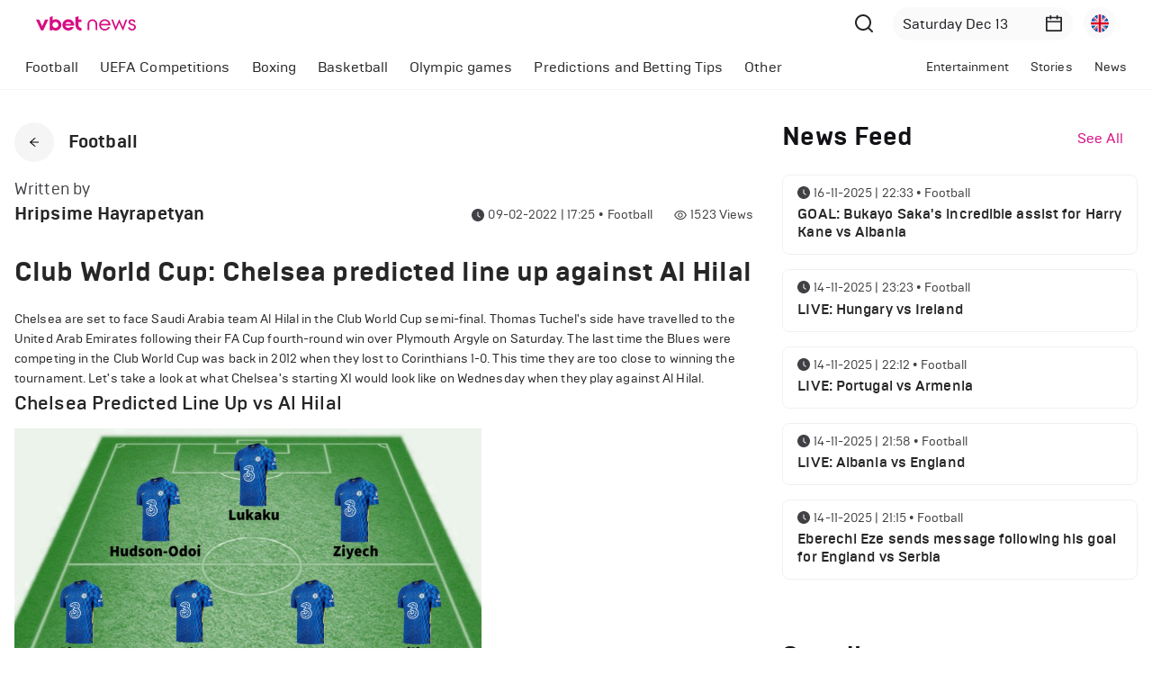

--- FILE ---
content_type: text/html; charset=utf-8
request_url: https://www.vbetnews.com/club-world-cup-chelsea-predicted-line-up-against-al-hilal
body_size: 20908
content:
<!DOCTYPE html><html lang="en"><head><meta charSet="utf-8"/><meta name="viewport" content="width=device-width, initial-scale=1.0, maximum-scale=1.0, user-scalable=0"/><meta name="revisit-after" content="1 Days"/><meta name="Robots" content="all"/><meta name="google" content="notranslate"/><meta name="author" content="VBET"/><meta name="copyright" content="SoftConstruct LLC"/><link rel="home" href="https://www.vbetnews.com"/><link rel="icon" href="/favicon/favicon.ico"/><link rel="apple-touch-icon" sizes="180x180" href="/favicon/apple-touch-icon.png"/><link rel="icon" type="image/png" sizes="32x32" href="/favicon/favicon-32x32.png"/><link rel="icon" type="image/png" sizes="16x16" href="/favicon/favicon-16x16.png"/><link rel="manifest" href="/favicon/site.webmanifest"/><link rel="mask-icon" href="/favicon/safari-pinned-tab.svg" color="#5bbad5"/><meta name="msapplication-TileColor" content="#da532c"/><meta name="apple-mobile-web-app-title" content="Vbetnews"/><meta name="application-name" content="Vbetnews"/><meta name="theme-color" content="#ffffff"/><link rel="canonical" href="https://www.vbetnews.com/club-world-cup-chelsea-predicted-line-up-against-al-hilal"/><link rel="alternate" href="https://www.vbetnews.com/club-world-cup-chelsea-predicted-line-up-against-al-hilal" hrefLang="x-dfault"/><link rel="alternate" href="https://www.vbetnews.com/club-world-cup-chelsea-predicted-line-up-against-al-hilal" hrefLang="en"/><link rel="alternate" href="https://www.vbetnews.com/ru/club-world-cup-chelsea-predicted-line-up-against-al-hilal" hrefLang="ru"/><title>Vbetnews</title><meta name="title" content="Vbetnews"/><meta name="description" content="Vbetnews"/><meta property="og:url" content="https://vbetnews.com/club-world-cup-chelsea-predicted-line-up-against-al-hilal"/><meta property="og:type" content="website"/><meta property="og:title" content="Club World Cup: Chelsea predicted line up against Al Hilal"/><meta property="og:description" content="Football"/><meta property="og:image" content="https://admin.vbetnews.com/uploads/2022/02/Chelsea-Club-World-Cup--1024x1024.jpg"/><meta name="twitter:card" content="summary_large_image"/><meta name="twitter:title" content="Club World Cup: Chelsea predicted line up against Al Hilal"/><meta name="twitter:description" content="Football"/><meta name="twitter:image" content="https://admin.vbetnews.com/uploads/2022/02/Chelsea-Club-World-Cup--1024x1024.jpg"/><meta name="next-head-count" content="34"/><script async="" src="https://www.googletagmanager.com/gtag/js?id=UA-128899167-1"></script><script>
              window.dataLayer = window.dataLayer || [];
              function gtag(){dataLayer.push(arguments);}
              gtag('js', new Date());
              gtag('config', 'UA-128899167-1');
              </script><script type="application/ld+json">
                {
                  "@context": "http://schema.org",
                  "@type": "WebSite",
                  "name" : "Vbetnews",
                  "alternateName" : "vbetnews.com",
                  "url": "http://www.vbetnews.com/",
                  "potentialAction": {
                    "@type": "SearchAction",
                    "target": "https://www.vbetnews.com/search?text={query}",
                    "query-input": {
                        "@type": "PropertyValueSpecification",
                        "valueRequired": true,
                        "valueMaxlength": 100,
                        "valueName": "query"
                    }
                  }
                }
              </script><link rel="preload" href="/_next/static/css/1a48eafcde7e10f3.css" as="style"/><link rel="stylesheet" href="/_next/static/css/1a48eafcde7e10f3.css" data-n-g=""/><noscript data-n-css=""></noscript><script defer="" nomodule="" src="/_next/static/chunks/polyfills-5cd94c89d3acac5f.js"></script><script src="/_next/static/chunks/webpack-42cdea76c8170223.js" defer=""></script><script src="/_next/static/chunks/framework-5f4595e5518b5600.js" defer=""></script><script src="/_next/static/chunks/main-d7d97aa794f098a9.js" defer=""></script><script src="/_next/static/chunks/pages/_app-13d3bf9dbfca9298.js" defer=""></script><script src="/_next/static/chunks/159-d4d5d5b806d02392.js" defer=""></script><script src="/_next/static/chunks/pages/%5Bslug%5D-9fb5637d6067645c.js" defer=""></script><script src="/_next/static/pweCSuyXIoTyxT-0JVQRY/_buildManifest.js" defer=""></script><script src="/_next/static/pweCSuyXIoTyxT-0JVQRY/_ssgManifest.js" defer=""></script><script src="/_next/static/pweCSuyXIoTyxT-0JVQRY/_middlewareManifest.js" defer=""></script><style data-styled="" data-styled-version="5.3.6">.ehQbnu{background-color:var(--gray-8);padding:64px 0;}/*!sc*/
.ehQbnu a{color:var(--white);}/*!sc*/
.ehQbnu a:hover{color:var(--primary);}/*!sc*/
.ehQbnu a:hover span{color:var(--primary);}/*!sc*/
@media only screen and (max-width:767px){.ehQbnu{padding:32px 0;}}/*!sc*/
data-styled.g1[id="sc-bcXHqe"]{content:"ehQbnu,"}/*!sc*/
.jqTbbw{padding:0;list-style-type:none;}/*!sc*/
.jqTbbw li{font-size:18px;margin-bottom:12px;position:relative;}/*!sc*/
@media only screen and (max-width:767px){.jqTbbw li{font-size:16px;margin-bottom:8px;}}/*!sc*/
data-styled.g2[id="sc-gswNZR"]{content:"jqTbbw,"}/*!sc*/
.dyAXSZ{padding:0;list-style-type:none;padding-bottom:24px;}/*!sc*/
.dyAXSZ li{font-size:16px;color:var(--white);opacity:0.5;margin-bottom:8px;position:relative;}/*!sc*/
@media only screen and (max-width:767px){.dyAXSZ{padding-bottom:8px;}}/*!sc*/
data-styled.g3[id="sc-dkrFOg"]{content:"dyAXSZ,"}/*!sc*/
.eiMHsC.eiMHsC{font-weight:500;color:var(--white);margin-bottom:16px;}/*!sc*/
@media only screen and (max-width:767px){.eiMHsC.eiMHsC{font-size:18px;margin-bottom:10px;}}/*!sc*/
data-styled.g4[id="sc-hLBbgP"]{content:"eiMHsC,"}/*!sc*/
.hXNaOO.hXNaOO{font-size:16px;color:var(--white);margin-bottom:32px;}/*!sc*/
.hXNaOO.hXNaOO a{font-weight:700;}/*!sc*/
data-styled.g5[id="sc-eDvSVe"]{content:"hXNaOO,"}/*!sc*/
.fcngae{display:inline-block;}/*!sc*/
.jNGKpl{display:inline-block;margin-bottom:24px;}/*!sc*/
data-styled.g7[id="sc-gKPRtg"]{content:"fcngae,jNGKpl,"}/*!sc*/
.gKMWQF{margin-top:40px;margin-bottom:24px;}/*!sc*/
@media only screen and (max-width:767px){.gKMWQF button{margin-top:0;}}/*!sc*/
.cSbOgT{margin-top:24px;margin-bottom:24px;}/*!sc*/
@media only screen and (max-width:767px){.cSbOgT button{margin-top:0;}}/*!sc*/
data-styled.g13[id="sc-ipEyDJ"]{content:"gKMWQF,cSbOgT,"}/*!sc*/
.xOlPZ.xOlPZ{font-size:28px;color:var(--gray-8);margin:0;-webkit-user-select:none;-moz-user-select:none;-ms-user-select:none;user-select:none;text-transform:capitalize;}/*!sc*/
data-styled.g14[id="sc-csuSiG"]{content:"xOlPZ,"}/*!sc*/
.khwiD{font-size:16px;color:var(--primary);margin:0;}/*!sc*/
@media only screen and (max-width:767px){.khwiD{font-size:14px;font-weight:500;}}/*!sc*/
data-styled.g15[id="sc-eDWCr"]{content:"khwiD,"}/*!sc*/
.ekGGYZ{min-width:200px;border:none;border-radius:32px;background-color:var(--gray-2);padding:6px 11px;}/*!sc*/
.ekGGYZ .anticon{font-size:20px;color:var(--gray-5);}/*!sc*/
.ekGGYZ .ant-picker-input > input{font-size:16px;color:var(--gray-7);}/*!sc*/
@media only screen and (max-width:767px){.ekGGYZ{min-width:0;max-width:86px;}.ekGGYZ .anticon{font-size:16px;}.ekGGYZ .ant-picker-input > input{font-size:14px;}}/*!sc*/
@media only screen and (max-width:991px){.ekGGYZ{min-width:0;background-color:transparent;padding:0;margin-right:4px;}.ekGGYZ:hover,.ekGGYZ.ant-picker-focused{border:none;box-shadow:none;outline:none;}.ekGGYZ input{display:none;}.ekGGYZ .ant-picker-suffix{margin-left:0;}.ekGGYZ .ant-picker-clear{display:none;}.ekGGYZ .anticon{font-size:22px;}}/*!sc*/
data-styled.g16[id="sc-bqWxrE"]{content:"ekGGYZ,"}/*!sc*/
.gybxLA{height:36px;border:none;outline:none;box-shadow:none;border-radius:32px;display:-webkit-box;display:-webkit-flex;display:-ms-flexbox;display:flex;-webkit-align-items:center;-webkit-box-align:center;-ms-flex-align:center;align-items:center;background-color:var(--gray-2);padding:8px;cursor:pointer;margin-left:12px;}/*!sc*/
.gybxLA:hover,.gybxLA:focus{border-color:transparent;outline:none;}/*!sc*/
data-styled.g19[id="sc-fnGiBr"]{content:"gybxLA,"}/*!sc*/
.fiJiPA{width:100%;max-width:1464px;padding:0 16px;margin:0 auto;}/*!sc*/
@media only screen and (max-width:1440px){.fiJiPA{max-width:1392px;}}/*!sc*/
data-styled.g22[id="sc-idXgbr"]{content:"fiJiPA,"}/*!sc*/
.dJDeA{width:100%;table-layout:fixed;}/*!sc*/
.dJDeA thead td{padding:4px 8px 0;}/*!sc*/
.dJDeA thead td .ant-skeleton{width:100%;}/*!sc*/
.dJDeA thead td .ant-skeleton .ant-skeleton-input{border-radius:16px;}/*!sc*/
.dJDeA tbody td{padding:8px 12px;}/*!sc*/
.dJDeA tbody td .ant-skeleton{width:100%;}/*!sc*/
.dJDeA tbody td .ant-skeleton .ant-skeleton-input{border-radius:16px;}/*!sc*/
data-styled.g24[id="sc-hHTYSt"]{content:"dJDeA,"}/*!sc*/
.ddRBPM.ddRBPM{background-color:transparent;border:none;}/*!sc*/
.ddRBPM.ddRBPM li.ant-menu-submenu,.ddRBPM.ddRBPM li.ant-menu-item{font-size:16px;padding:0 12px;}/*!sc*/
.ddRBPM.ddRBPM li.ant-menu-submenu.ant-menu-item-selected,.ddRBPM.ddRBPM li.ant-menu-item.ant-menu-item-selected,.ddRBPM.ddRBPM li.ant-menu-submenu.ant-menu-submenu-selected,.ddRBPM.ddRBPM li.ant-menu-item.ant-menu-submenu-selected{font-weight:700;}/*!sc*/
@media only screen and (max-width:767px){.ddRBPM.ddRBPM li.ant-menu-submenu.ant-menu-item-selected,.ddRBPM.ddRBPM li.ant-menu-item.ant-menu-item-selected,.ddRBPM.ddRBPM li.ant-menu-submenu.ant-menu-submenu-selected,.ddRBPM.ddRBPM li.ant-menu-item.ant-menu-submenu-selected{font-weight:400;background-color:transparent;}}/*!sc*/
.ddRBPM.ddRBPM li.ant-menu-submenu > .ant-menu-submenu-title:focus,.ddRBPM.ddRBPM li.ant-menu-submenu > .ant-menu-submenu-title:focus-visible{border:none !important;outline:none !important;box-shadow:none !important;}/*!sc*/
@media only screen and (max-width:767px){.ddRBPM.ddRBPM li.ant-menu-submenu > .ant-menu-submenu-title > .ant-menu-title-content{font-size:0;}}/*!sc*/
.ddRBPM.ddRBPM li:after{display:none;}/*!sc*/
.ddRBOy.ddRBOy{background-color:transparent;border:none;}/*!sc*/
.ddRBOy.ddRBOy li.ant-menu-submenu,.ddRBOy.ddRBOy li.ant-menu-item{font-size:14px;padding:0 12px;}/*!sc*/
.ddRBOy.ddRBOy li.ant-menu-submenu.ant-menu-item-selected,.ddRBOy.ddRBOy li.ant-menu-item.ant-menu-item-selected,.ddRBOy.ddRBOy li.ant-menu-submenu.ant-menu-submenu-selected,.ddRBOy.ddRBOy li.ant-menu-item.ant-menu-submenu-selected{font-weight:700;}/*!sc*/
@media only screen and (max-width:767px){.ddRBOy.ddRBOy li.ant-menu-submenu.ant-menu-item-selected,.ddRBOy.ddRBOy li.ant-menu-item.ant-menu-item-selected,.ddRBOy.ddRBOy li.ant-menu-submenu.ant-menu-submenu-selected,.ddRBOy.ddRBOy li.ant-menu-item.ant-menu-submenu-selected{font-weight:400;background-color:transparent;}}/*!sc*/
.ddRBOy.ddRBOy li.ant-menu-submenu > .ant-menu-submenu-title:focus,.ddRBOy.ddRBOy li.ant-menu-submenu > .ant-menu-submenu-title:focus-visible{border:none !important;outline:none !important;box-shadow:none !important;}/*!sc*/
@media only screen and (max-width:767px){.ddRBOy.ddRBOy li.ant-menu-submenu > .ant-menu-submenu-title > .ant-menu-title-content{font-size:0;}}/*!sc*/
.ddRBOy.ddRBOy li:after{display:none;}/*!sc*/
data-styled.g25[id="sc-dmctIk"]{content:"ddRBPM,ddRBOy,"}/*!sc*/
.bXJbnE .ant-card-body{padding:24px 12px;}/*!sc*/
data-styled.g43[id="sc-jcMfQk"]{content:"bXJbnE,"}/*!sc*/
.flPKsT.flPKsT.flPKsT{width:100%;margin-bottom:24px;}/*!sc*/
.flPKsT.flPKsT.flPKsT .ant-select-selector{border-radius:32px;border-color:var(--gray-3);background-color:var(--gray-3);padding:0 16px;}/*!sc*/
data-styled.g45[id="sc-iTFTee"]{content:"flPKsT,"}/*!sc*/
.dfFElc{position:fixed;top:0;left:0;z-index:1150;width:100%;box-shadow:0px 7px 20px rgba(179,179,179,0.1);padding:0 40px;}/*!sc*/
@media only screen and (max-width:767px){.dfFElc{padding:0 16px;}}/*!sc*/
data-styled.g57[id="sc-gScZFl"]{content:"dfFElc,"}/*!sc*/
.cHoHkd{height:48px;position:fixed;top:var(--header-height);left:0;z-index:1150;width:100%;background-color:var(--body-color);border-bottom:1px solid var(--gray-3);}/*!sc*/
.cHoHkd .custom-row{-webkit-flex-wrap:nowrap !important;-ms-flex-wrap:nowrap !important;flex-wrap:nowrap !important;}/*!sc*/
@media only screen and (max-width:992px){.cHoHkd{height:0;visibility:hidden;opacity:0;-webkit-transition:height 0.5s;transition:height 0.5s;}.cHoHkd .custom-row{-webkit-flex-wrap:wrap !important;-ms-flex-wrap:wrap !important;flex-wrap:wrap !important;}.cHoHkd.cHoHkd ul li.ant-menu-submenu{padding:0;}}/*!sc*/
data-styled.g58[id="sc-lbVpMG"]{content:"cHoHkd,"}/*!sc*/
.jIYVUL{min-height:100vh;display:-webkit-box;display:-webkit-flex;display:-ms-flexbox;display:flex;-webkit-flex:auto;-ms-flex:auto;flex:auto;-webkit-flex-direction:column;-ms-flex-direction:column;flex-direction:column;position:relative;}/*!sc*/
data-styled.g62[id="sc-oZIhv"]{content:"jIYVUL,"}/*!sc*/
.kFTMsz{-webkit-flex:1;-ms-flex:1;flex:1;min-height:100vh;padding-top:calc(var(--header-height) + 48px);}/*!sc*/
@media only screen and (max-width:1199px){.kFTMsz{min-height:0;}}/*!sc*/
@media only screen and (max-width:992px){.kFTMsz{padding-top:var(--header-height);}}/*!sc*/
data-styled.g63[id="sc-hiDMwi"]{content:"kFTMsz,"}/*!sc*/
.jXzxOz{display:-webkit-box;display:-webkit-flex;display:-ms-flexbox;display:flex;-webkit-align-items:center;-webkit-box-align:center;-ms-flex-align:center;align-items:center;-webkit-box-pack:center;-webkit-justify-content:center;-ms-flex-pack:center;justify-content:center;width:44px;height:44px;font-size:12px;border-radius:50%;background-color:var(--gray-3);cursor:pointer;}/*!sc*/
data-styled.g66[id="sc-gGvHcT"]{content:"jXzxOz,"}/*!sc*/
.iVbyHm{display:-webkit-box;display:-webkit-flex;display:-ms-flexbox;display:flex;-webkit-align-items:flex-end;-webkit-box-align:flex-end;-ms-flex-align:flex-end;align-items:flex-end;-webkit-box-pack:justify;-webkit-justify-content:space-between;-ms-flex-pack:justify;justify-content:space-between;margin-bottom:32px;}/*!sc*/
@media only screen and (max-width:992px){.iVbyHm{-webkit-flex-direction:column;-ms-flex-direction:column;flex-direction:column;-webkit-align-items:flex-start;-webkit-box-align:flex-start;-ms-flex-align:flex-start;align-items:flex-start;-webkit-box-pack:start;-webkit-justify-content:flex-start;-ms-flex-pack:start;justify-content:flex-start;margin-bottom:12px;}}/*!sc*/
data-styled.g67[id="sc-ckEbSK"]{content:"iVbyHm,"}/*!sc*/
.hCxdXw{display:-webkit-box;display:-webkit-flex;display:-ms-flexbox;display:flex;-webkit-align-items:center;-webkit-box-align:center;-ms-flex-align:center;align-items:center;}/*!sc*/
.hCxdXw .ant-avatar{background-color:#fafafa;}/*!sc*/
.hCxdXw .ant-avatar .ant-image{position:relative;top:2px;}/*!sc*/
@media only screen and (max-width:992px){.hCxdXw{margin-bottom:18px;}}/*!sc*/
data-styled.g68[id="sc-fbYMXx"]{content:"hCxdXw,"}/*!sc*/
.hcUaNZ{display:-webkit-box;display:-webkit-flex;display:-ms-flexbox;display:flex;-webkit-flex-direction:column;-ms-flex-direction:column;flex-direction:column;}/*!sc*/
@media only screen and (max-width:992px){.hcUaNZ{width:100%;}.hcUaNZ > .ant-space{width:100%;}}/*!sc*/
data-styled.g69[id="sc-GhhNo"]{content:"hcUaNZ,"}/*!sc*/
.eGGDuN{display:-webkit-box;display:-webkit-flex;display:-ms-flexbox;display:flex;width:100%;-webkit-align-items:center;-webkit-box-align:center;-ms-flex-align:center;align-items:center;font-size:14px;color:var(--gray-4);line-height:1;padding-top:2px;margin-bottom:6px;}/*!sc*/
.eGGDuN .anticon{margin-right:4px;}/*!sc*/
.eGGDuN .category-name{text-transform:capitalize;margin-left:4px;}/*!sc*/
@media only screen and (max-width:992px){.eGGDuN{margin-bottom:0;}}/*!sc*/
data-styled.g70[id="sc-fXqpFg"]{content:"eGGDuN,"}/*!sc*/
.dqAImh{padding-top:32px;padding-bottom:80px;}/*!sc*/
.dqAImh .single-post-content img{max-width:100%;height:auto !important;}/*!sc*/
.dqAImh .single-post-content iframe,.dqAImh .single-post-content video{max-width:100%;}/*!sc*/
.dqAImh .single-post-content p{font-size:16px;}/*!sc*/
@media only screen and (max-width:992px){.dqAImh{padding-top:24px;padding-bottom:50px;}}/*!sc*/
data-styled.g78[id="sc-bTTELM"]{content:"dqAImh,"}/*!sc*/
.diCNZE{padding:0;}/*!sc*/
@media only screen and (max-width:992px){.diCNZE .ant-page-header-back{margin-right:8px;}.diCNZE .ant-page-header-heading-title{font-size:16px;}}/*!sc*/
data-styled.g79[id="sc-kImNAt"]{content:"diCNZE,"}/*!sc*/
.ftptVl{min-width:150px;display:inline-block;height:32px;color:#ffffff !important;background-color:#3063c2 !important;border-color:#3063c2 !important;border-radius:8px;position:relative;}/*!sc*/
.ftptVl:hover{color:#ffffff;background-color:#3063c2;border-color:#3063c2;opacity:0.8;}/*!sc*/
data-styled.g80[id="sc-hOzowv"]{content:"ftptVl,"}/*!sc*/
.cJeYib{min-width:150px;display:inline-block;height:32px;color:#ffffff !important;background-color:#1d9bf0 !important;border-color:#1d9bf0 !important;border-radius:8px;position:relative;}/*!sc*/
.cJeYib:hover{color:#ffffff;background-color:#1d9bf0;border-color:#1d9bf0;opacity:0.8;}/*!sc*/
data-styled.g81[id="sc-dsHJmm"]{content:"cJeYib,"}/*!sc*/
.bCfWOm{margin-bottom:32px;}/*!sc*/
.bCfWOm .ant-space{-webkit-flex-wrap:wrap;-ms-flex-wrap:wrap;flex-wrap:wrap;gap:0px !important;}/*!sc*/
.bCfWOm .ant-tag{border:none;padding:0 20px;}/*!sc*/
data-styled.g82[id="sc-cZFQFd"]{content:"bCfWOm,"}/*!sc*/
.fYFcgf{display:-webkit-box;display:-webkit-flex;display:-ms-flexbox;display:flex;}/*!sc*/
data-styled.g83[id="sc-jTjUTQ"]{content:"fYFcgf,"}/*!sc*/
</style></head><body><div id="__next" data-reactroot=""><div class="sc-oZIhv jIYVUL"><header class="ant-layout-header sc-gScZFl dfFElc"><div class="ant-row ant-row-space-between ant-row-middle"><div class="ant-col"><div class="sc-gKPRtg fcngae"><a href="/"><div class="ant-image" style="width:111px"><img alt="Logo" class="ant-image-img" src="/images/vbet-news.svg" width="111"/></div></a></div></div><div class="ant-col"><div class="ant-row ant-row-middle"><div style="margin-right:16px"><button type="button" class="ant-btn ant-btn-circle ant-btn-text"><div class="ant-image" style="width:24px"><img class="ant-image-img" src="/images/search.svg" width="24"/></div></button></div><div class="ant-picker sc-bqWxrE ekGGYZ"><div class="ant-picker-input"><input readonly="" value="" placeholder="Select date" title="" size="12" autoComplete="off"/><span class="ant-picker-suffix"><span role="img" aria-label="calendar" class="anticon anticon-calendar"><svg viewBox="64 64 896 896" focusable="false" data-icon="calendar" width="1em" height="1em" fill="currentColor" aria-hidden="true"><path d="M880 184H712v-64c0-4.4-3.6-8-8-8h-56c-4.4 0-8 3.6-8 8v64H384v-64c0-4.4-3.6-8-8-8h-56c-4.4 0-8 3.6-8 8v64H144c-17.7 0-32 14.3-32 32v664c0 17.7 14.3 32 32 32h736c17.7 0 32-14.3 32-32V216c0-17.7-14.3-32-32-32zm-40 656H184V460h656v380zM184 392V256h128v48c0 4.4 3.6 8 8 8h56c4.4 0 8-3.6 8-8v-48h256v48c0 4.4 3.6 8 8 8h56c4.4 0 8-3.6 8-8v-48h128v136H184z"></path></svg></span></span><span class="ant-picker-clear" role="button"><span role="img" aria-label="close-circle" class="anticon anticon-close-circle"><svg viewBox="64 64 896 896" focusable="false" data-icon="close-circle" width="1em" height="1em" fill="currentColor" aria-hidden="true"><path d="M512 64C264.6 64 64 264.6 64 512s200.6 448 448 448 448-200.6 448-448S759.4 64 512 64zm165.4 618.2l-66-.3L512 563.4l-99.3 118.4-66.1.3c-4.4 0-8-3.5-8-8 0-1.9.7-3.7 1.9-5.2l130.1-155L340.5 359a8.32 8.32 0 01-1.9-5.2c0-4.4 3.6-8 8-8l66.1.3L512 464.6l99.3-118.4 66-.3c4.4 0 8 3.5 8 8 0 1.9-.7 3.7-1.9 5.2L553.5 514l130 155c1.2 1.5 1.9 3.3 1.9 5.2 0 4.4-3.6 8-8 8z"></path></svg></span></span></div></div><button class="sc-fnGiBr gybxLA ant-dropdown-trigger"><span style="width:20px;height:20px;line-height:20px;font-size:18px" class="ant-avatar ant-avatar-circle ant-avatar-image"><img src="/images/flags/united-kingdom.svg"/></span></button></div></div></div></header><div class="sc-lbVpMG cHoHkd"><div style="position:relative" class="sc-idXgbr fiJiPA"><div class="ant-row ant-row-space-between custom-row"><div style="flex:1 1 auto" class="ant-col"><ul class="ant-menu-overflow ant-menu ant-menu-root ant-menu-horizontal ant-menu-light sc-dmctIk ddRBPM" style="display:flex;justify-content:flex-start" role="menu" tabindex="0" data-menu-list="true"><li class="ant-menu-overflow-item ant-menu-submenu ant-menu-submenu-horizontal" style="opacity:1;order:0" role="none"><div role="menuitem" class="ant-menu-submenu-title" tabindex="-1" aria-expanded="false" aria-haspopup="true"><span class="ant-menu-title-content">Football</span><i class="ant-menu-submenu-arrow"></i></div></li><li class="ant-menu-overflow-item ant-menu-submenu ant-menu-submenu-horizontal" style="opacity:1;order:1" role="none"><div role="menuitem" class="ant-menu-submenu-title" tabindex="-1" aria-expanded="false" aria-haspopup="true"><span class="ant-menu-title-content">UEFA Competitions</span><i class="ant-menu-submenu-arrow"></i></div></li><li class="ant-menu-overflow-item ant-menu-item ant-menu-item-only-child" style="opacity:1;order:2" role="menuitem" tabindex="-1"><span class="ant-menu-title-content"><span class="sc-kgTSHT fwlHDA">Boxing</span></span></li><li class="ant-menu-overflow-item ant-menu-item ant-menu-item-only-child" style="opacity:1;order:3" role="menuitem" tabindex="-1"><span class="ant-menu-title-content"><span class="sc-kgTSHT fwlHDA">Basketball</span></span></li><li class="ant-menu-overflow-item ant-menu-submenu ant-menu-submenu-horizontal" style="opacity:1;order:4" role="none"><div role="menuitem" class="ant-menu-submenu-title" tabindex="-1" aria-expanded="false" aria-haspopup="true"><span class="ant-menu-title-content">Olympic games</span><i class="ant-menu-submenu-arrow"></i></div></li><li class="ant-menu-overflow-item ant-menu-submenu ant-menu-submenu-horizontal" style="opacity:1;order:5" role="none"><div role="menuitem" class="ant-menu-submenu-title" tabindex="-1" aria-expanded="false" aria-haspopup="true"><span class="ant-menu-title-content">Predictions and Betting Tips</span><i class="ant-menu-submenu-arrow"></i></div></li><li class="ant-menu-overflow-item ant-menu-submenu ant-menu-submenu-horizontal" style="opacity:1;order:6" role="none"><div role="menuitem" class="ant-menu-submenu-title" tabindex="-1" aria-expanded="false" aria-haspopup="true"><span class="ant-menu-title-content">Other</span><i class="ant-menu-submenu-arrow"></i></div></li><li class="ant-menu-overflow-item ant-menu-overflow-item-rest ant-menu-submenu ant-menu-submenu-horizontal" style="opacity:0;height:0;overflow-y:hidden;order:9007199254740991;pointer-events:none;position:absolute" aria-hidden="true" role="none"><div role="menuitem" class="ant-menu-submenu-title" tabindex="-1" aria-expanded="false" aria-haspopup="true"><span role="img" aria-label="ellipsis" class="anticon anticon-ellipsis"><svg viewBox="64 64 896 896" focusable="false" data-icon="ellipsis" width="1em" height="1em" fill="currentColor" aria-hidden="true"><path d="M176 511a56 56 0 10112 0 56 56 0 10-112 0zm280 0a56 56 0 10112 0 56 56 0 10-112 0zm280 0a56 56 0 10112 0 56 56 0 10-112 0z"></path></svg></span><i class="ant-menu-submenu-arrow"></i></div></li></ul><div style="display:none" aria-hidden="true"></div></div><div style="flex:1 1 auto" class="ant-col"><ul class="ant-menu-overflow ant-menu ant-menu-root ant-menu-horizontal ant-menu-light sc-dmctIk ddRBOy" style="display:flex;justify-content:flex-end" role="menu" tabindex="0" data-menu-list="true"><li class="ant-menu-overflow-item ant-menu-item ant-menu-item-only-child" style="opacity:1;order:0" role="menuitem" tabindex="-1"><span class="ant-menu-title-content"><span class="sc-kgTSHT fwlHDA">Entertainment</span></span></li><li class="ant-menu-overflow-item ant-menu-item ant-menu-item-only-child" style="opacity:1;order:1" role="menuitem" tabindex="-1"><span class="ant-menu-title-content"><span class="sc-kgTSHT fwlHDA">Stories</span></span></li><li class="ant-menu-overflow-item ant-menu-item ant-menu-item-only-child" style="opacity:1;order:2" role="menuitem" tabindex="-1"><span class="ant-menu-title-content"><span class="sc-kgTSHT fwlHDA">News</span></span></li><li class="ant-menu-overflow-item ant-menu-overflow-item-rest ant-menu-submenu ant-menu-submenu-horizontal" style="opacity:0;height:0;overflow-y:hidden;order:9007199254740991;pointer-events:none;position:absolute" aria-hidden="true" role="none"><div role="menuitem" class="ant-menu-submenu-title" tabindex="-1" aria-expanded="false" aria-haspopup="true"><span role="img" aria-label="ellipsis" class="anticon anticon-ellipsis"><svg viewBox="64 64 896 896" focusable="false" data-icon="ellipsis" width="1em" height="1em" fill="currentColor" aria-hidden="true"><path d="M176 511a56 56 0 10112 0 56 56 0 10-112 0zm280 0a56 56 0 10112 0 56 56 0 10-112 0zm280 0a56 56 0 10112 0 56 56 0 10-112 0z"></path></svg></span><i class="ant-menu-submenu-arrow"></i></div></li></ul><div style="display:none" aria-hidden="true"></div></div></div></div></div><div class="sc-hiDMwi kFTMsz"><div class="sc-bTTELM dqAImh"><div class="sc-idXgbr fiJiPA"><div class="ant-row" style="margin-left:-16px;margin-right:-16px"><div style="padding-left:16px;padding-right:16px" class="ant-col ant-col-xs-24 ant-col-lg-16"><div class="ant-page-header sc-kImNAt diCNZE ant-page-header-ghost"><div class="ant-page-header-heading"><div class="ant-page-header-heading-left"><div class="ant-page-header-back"><div role="button" tabindex="0" class="ant-page-header-back-button" aria-label="Back" style="border:0;background:transparent;padding:0;line-height:inherit;display:inline-block"><div class="sc-gGvHcT jXzxOz"><span role="img" aria-label="arrow-left" class="anticon anticon-arrow-left"><svg viewBox="64 64 896 896" focusable="false" data-icon="arrow-left" width="1em" height="1em" fill="currentColor" aria-hidden="true"><path d="M872 474H286.9l350.2-304c5.6-4.9 2.2-14-5.2-14h-88.5c-3.9 0-7.6 1.4-10.5 3.9L155 487.8a31.96 31.96 0 000 48.3L535.1 866c1.5 1.3 3.3 2 5.2 2h91.5c7.4 0 10.8-9.2 5.2-14L286.9 550H872c4.4 0 8-3.6 8-8v-60c0-4.4-3.6-8-8-8z"></path></svg></span></div></div></div><span class="ant-page-header-heading-title" title="Football">Football</span></div></div><div class="ant-page-header-content"><div class="sc-ckEbSK iVbyHm"><div class="sc-fbYMXx hCxdXw"><div><span class="ant-typography" style="font-size:18px;color:var(--gray-4);margin-bottom:8px">Written by</span><h4 class="ant-typography">Hripsime Hayrapetyan</h4></div></div><div class="sc-GhhNo hcUaNZ"><div class="ant-space ant-space-horizontal ant-space-align-center sc-jTjUTQ fYFcgf"><div class="ant-space-item" style="margin-right:24px"><span class="sc-fXqpFg eGGDuN"><span role="img" aria-label="clock-circle" style="color:var(--gray-4)" class="anticon anticon-clock-circle"><svg viewBox="64 64 896 896" focusable="false" data-icon="clock-circle" width="1em" height="1em" fill="currentColor" aria-hidden="true"><path d="M512 64C264.6 64 64 264.6 64 512s200.6 448 448 448 448-200.6 448-448S759.4 64 512 64zm176.5 585.7l-28.6 39a7.99 7.99 0 01-11.2 1.7L483.3 569.8a7.92 7.92 0 01-3.3-6.5V288c0-4.4 3.6-8 8-8h48.1c4.4 0 8 3.6 8 8v247.5l142.6 103.1c3.6 2.5 4.4 7.5 1.8 11.1z"></path></svg></span><span style="white-space:nowrap">09-02-2022 | 17:25</span> <span class="category-name">•<!-- --> <!-- -->Football</span></span></div><div class="ant-space-item"><span class="sc-fXqpFg eGGDuN"><span role="img" aria-label="eye" style="color:var(--gray-4)" class="anticon anticon-eye"><svg viewBox="64 64 896 896" focusable="false" data-icon="eye" width="1em" height="1em" fill="currentColor" aria-hidden="true"><path d="M942.2 486.2C847.4 286.5 704.1 186 512 186c-192.2 0-335.4 100.5-430.2 300.3a60.3 60.3 0 000 51.5C176.6 737.5 319.9 838 512 838c192.2 0 335.4-100.5 430.2-300.3 7.7-16.2 7.7-35 0-51.5zM512 766c-161.3 0-279.4-81.8-362.7-254C232.6 339.8 350.7 258 512 258c161.3 0 279.4 81.8 362.7 254C791.5 684.2 673.4 766 512 766zm-4-430c-97.2 0-176 78.8-176 176s78.8 176 176 176 176-78.8 176-176-78.8-176-176-176zm0 288c-61.9 0-112-50.1-112-112s50.1-112 112-112 112 50.1 112 112-50.1 112-112 112z"></path></svg></span> <!-- -->1523<!-- --> <!-- -->Views</span></div></div></div></div></div></div><h1 class="ant-typography" style="font-size:30px;margin-bottom:24px">Club World Cup: Chelsea predicted line up against Al Hilal</h1><div class="single-post-content"><!--more-->

Chelsea are set to face Saudi Arabia team Al Hilal in the Club World Cup semi-final.

Thomas Tuchel's side have travelled to the United Arab Emirates following their FA Cup fourth-round win over Plymouth Argyle on Saturday.

The last time the Blues were competing in the Club World Cup was back in 2012 when they lost to Corinthians 1-0. This time they are too close to winning the tournament.

Let's take a look at what Chelsea's starting XI would look like on Wednesday when they play against Al Hilal.
<h2>Chelsea Predicted Line Up vs Al Hilal</h2>
<!--more-->

<img class=" wp-image-606655" src="https://www.vbetnews.com/uploads/2022/02/Chelsea-Club-World-Cup--1024x1024.jpg" alt="Chelsea line up vs Al Hilal" width="519" height="519" /> <em>Chelsea possible line up vs Al Hilal</em>

<!--more-->

Join us on <a class="external" href="https://t.me/premierleaguelatest" rel="nofollow">Telegram</a>!/ Follow us on <a href="https://twitter.com/VBETnews">Twitter</a>!
<h2 class="title"><a href="https://www.vbetnews.com/chelsea-star-claims-his-time-at-club-has-kept-getting-better-despite-exit-links/">Chelsea star claims his time at club has kept getting better despite exit links</a></h2></div><div class="ant-space ant-space-horizontal ant-space-align-center" style="margin-bottom:32px"><div class="ant-space-item" style="margin-right:8px"><button type="button" class="ant-btn ant-btn-default sc-hOzowv ftptVl"><span role="img" aria-label="facebook" class="anticon anticon-facebook"><svg viewBox="64 64 896 896" focusable="false" data-icon="facebook" width="1em" height="1em" fill="currentColor" aria-hidden="true"><path d="M880 112H144c-17.7 0-32 14.3-32 32v736c0 17.7 14.3 32 32 32h736c17.7 0 32-14.3 32-32V144c0-17.7-14.3-32-32-32zm-92.4 233.5h-63.9c-50.1 0-59.8 23.8-59.8 58.8v77.1h119.6l-15.6 120.7h-104V912H539.2V602.2H434.9V481.4h104.3v-89c0-103.3 63.1-159.6 155.3-159.6 44.2 0 82.1 3.3 93.2 4.8v107.9z"></path></svg></span><span>share on facebook</span></button></div><div class="ant-space-item"><button type="button" class="ant-btn ant-btn-default sc-dsHJmm cJeYib"><span role="img" aria-label="twitter-square" class="anticon anticon-twitter-square"><svg viewBox="64 64 896 896" focusable="false" data-icon="twitter-square" width="1em" height="1em" fill="currentColor" aria-hidden="true"><path d="M880 112H144c-17.7 0-32 14.3-32 32v736c0 17.7 14.3 32 32 32h736c17.7 0 32-14.3 32-32V144c0-17.7-14.3-32-32-32zM727.3 401.7c.3 4.7.3 9.6.3 14.4 0 146.8-111.8 315.9-316.1 315.9-63 0-121.4-18.3-170.6-49.8 9 1 17.6 1.4 26.8 1.4 52 0 99.8-17.6 137.9-47.4-48.8-1-89.8-33-103.8-77 17.1 2.5 32.5 2.5 50.1-2a111 111 0 01-88.9-109v-1.4c14.7 8.3 32 13.4 50.1 14.1a111.13 111.13 0 01-49.5-92.4c0-20.7 5.4-39.6 15.1-56a315.28 315.28 0 00229 116.1C492 353.1 548.4 292 616.2 292c32 0 60.8 13.4 81.1 35 25.1-4.7 49.1-14.1 70.5-26.7-8.3 25.7-25.7 47.4-48.8 61.1 22.4-2.4 44-8.6 64-17.3-15.1 22.2-34 41.9-55.7 57.6z"></path></svg></span><span>share on twitter</span></button></div></div><div class="sc-cZFQFd bCfWOm"><div class="ant-space ant-space-horizontal ant-space-align-center"><div class="ant-space-item" style="margin-right:8px"><span class="ant-tag"><a href="/tags/46?tag=Chelsea">Chelsea</a></span></div><div class="ant-space-item" style="margin-right:8px"><span class="ant-tag"><a href="/tags/6888?tag=Club%20World%20Cup">Club World Cup</a></span></div><div class="ant-space-item"><span class="ant-tag"><a href="/tags/22286?tag=Al%20Hilal">Al Hilal</a></span></div></div></div><div></div><div class="sc-ipEyDJ gKMWQF"><div class="ant-row ant-row-space-between ant-row-middle"><div style="flex:1 1 auto" class="ant-col"><h2 class="ant-typography sc-csuSiG xOlPZ">Related News<!-- --> </h2></div><div class="ant-col"><button type="button" class="ant-btn ant-btn-link"><span class="ant-typography sc-eDWCr khwiD">See All</span></button></div></div></div><div class="ant-carousel"><div class="slick-slider slick-initialized"><div class="slick-list"><div class="slick-track" style="width:0%;left:NaN%"></div></div></div></div></div><div style="padding-left:16px;padding-right:16px" class="ant-col ant-col-xs-24 ant-col-lg-8"><div></div><div class="sc-ipEyDJ cSbOgT"><div class="ant-row ant-row-space-between ant-row-middle"><div style="flex:1 1 auto" class="ant-col"><h2 class="ant-typography sc-csuSiG xOlPZ">Standings<!-- --> </h2></div></div></div><div class="ant-card ant-card-bordered sc-jcMfQk bXJbnE"><div class="ant-card-body"><div style="position:relative"><div class="ant-select ant-cascader sc-iTFTee flPKsT ant-select-single ant-select-allow-clear ant-select-show-arrow"><div class="ant-select-selector"><span class="ant-select-selection-search"><input type="search" autoComplete="off" class="ant-select-selection-search-input" role="combobox" aria-haspopup="listbox" aria-owns="undefined_list" aria-autocomplete="list" aria-controls="undefined_list" value="" readonly="" unselectable="on" style="opacity:0"/></span><span class="ant-select-selection-item" title="England, Premier League">England, Premier League</span></div><span class="ant-select-arrow" style="user-select:none;-webkit-user-select:none" unselectable="on" aria-hidden="true"><span role="img" aria-label="down" class="anticon anticon-down ant-select-suffix"><svg viewBox="64 64 896 896" focusable="false" data-icon="down" width="1em" height="1em" fill="currentColor" aria-hidden="true"><path d="M884 256h-75c-5.1 0-9.9 2.5-12.9 6.6L512 654.2 227.9 262.6c-3-4.1-7.8-6.6-12.9-6.6h-75c-6.5 0-10.3 7.4-6.5 12.7l352.6 486.1c12.8 17.6 39 17.6 51.7 0l352.6-486.1c3.9-5.3.1-12.7-6.4-12.7z"></path></svg></span></span><span class="ant-select-clear" style="user-select:none;-webkit-user-select:none" unselectable="on" aria-hidden="true"><span role="img" aria-label="close-circle" class="anticon anticon-close-circle"><svg viewBox="64 64 896 896" focusable="false" data-icon="close-circle" width="1em" height="1em" fill="currentColor" aria-hidden="true"><path d="M512 64C264.6 64 64 264.6 64 512s200.6 448 448 448 448-200.6 448-448S759.4 64 512 64zm165.4 618.2l-66-.3L512 563.4l-99.3 118.4-66.1.3c-4.4 0-8-3.5-8-8 0-1.9.7-3.7 1.9-5.2l130.1-155L340.5 359a8.32 8.32 0 01-1.9-5.2c0-4.4 3.6-8 8-8l66.1.3L512 464.6l99.3-118.4 66-.3c4.4 0 8 3.5 8 8 0 1.9-.7 3.7-1.9 5.2L553.5 514l130 155c1.2 1.5 1.9 3.3 1.9 5.2 0 4.4-3.6 8-8 8z"></path></svg></span></span></div></div><table style="width:100%" class="sc-hHTYSt dJDeA"><tbody><tr><td><div class="ant-skeleton ant-skeleton-element ant-skeleton-active"><span class="ant-skeleton-input" style="width:100%;min-width:0;height:24px"></span></div></td></tr><tr><td><div class="ant-skeleton ant-skeleton-element ant-skeleton-active"><span class="ant-skeleton-input" style="width:100%;min-width:0;height:24px"></span></div></td></tr><tr><td><div class="ant-skeleton ant-skeleton-element ant-skeleton-active"><span class="ant-skeleton-input" style="width:100%;min-width:0;height:24px"></span></div></td></tr><tr><td><div class="ant-skeleton ant-skeleton-element ant-skeleton-active"><span class="ant-skeleton-input" style="width:100%;min-width:0;height:24px"></span></div></td></tr><tr><td><div class="ant-skeleton ant-skeleton-element ant-skeleton-active"><span class="ant-skeleton-input" style="width:100%;min-width:0;height:24px"></span></div></td></tr></tbody></table></div></div></div></div></div></div></div><footer class="sc-bcXHqe ehQbnu"><div class="sc-idXgbr fiJiPA"><div class="ant-row"><div class="ant-col ant-col-xs-24 ant-col-xs-order-2 ant-col-md-24 ant-col-md-order-2 ant-col-lg-7 ant-col-lg-order-0"><div style="padding-top:0" class="sc-gKPRtg jNGKpl"><a href="/"><div class="ant-image" style="width:111px"><img alt="Logo" class="ant-image-img" src="/images/vbet-news.svg" width="111"/></div></a></div><div class="ant-typography sc-eDvSVe hXNaOO"><a href="/">vbet news</a> <!-- -->is an international sports news site.</div><div class="ant-typography sc-eDvSVe hXNaOO">On VbetNews, you can read the latest breaking news and results from right across the sporting world, covering everything from Football, Tennis, Basketball, Formula 1 and other sports.</div><div class="ant-typography sc-eDvSVe hXNaOO">Get all the latest news,rumours, video and much more from VbetNews.</div><div class="ant-typography sc-eDvSVe hXNaOO" style="font-size:18px;margin-bottom:0"><span role="img" aria-label="copyright" style="font-size:16px;color:var(--gray-4);margin-right:6px" class="anticon anticon-copyright"><svg viewBox="64 64 896 896" focusable="false" data-icon="copyright" width="1em" height="1em" fill="currentColor" aria-hidden="true"><path d="M512 64C264.6 64 64 264.6 64 512s200.6 448 448 448 448-200.6 448-448S759.4 64 512 64zm0 820c-205.4 0-372-166.6-372-372s166.6-372 372-372 372 166.6 372 372-166.6 372-372 372zm5.6-532.7c53 0 89 33.8 93 83.4.3 4.2 3.8 7.4 8 7.4h56.7c2.6 0 4.7-2.1 4.7-4.7 0-86.7-68.4-147.4-162.7-147.4C407.4 290 344 364.2 344 486.8v52.3C344 660.8 407.4 734 517.3 734c94 0 162.7-58.8 162.7-141.4 0-2.6-2.1-4.7-4.7-4.7h-56.8c-4.2 0-7.6 3.2-8 7.3-4.2 46.1-40.1 77.8-93 77.8-65.3 0-102.1-47.9-102.1-133.6v-52.6c.1-87 37-135.5 102.2-135.5z"></path></svg></span> <!-- -->vbetnews.com <!-- -->All rights reserved</div></div><div style="margin-bottom:0" class="ant-col ant-col-xs-24 ant-col-xs-order-0 ant-col-md-12 ant-col-md-order-0 ant-col-lg-4 ant-col-lg-order-1 ant-col-lg-offset-6"><h4 class="ant-typography sc-hLBbgP eiMHsC">System Pages</h4><ul class="sc-gswNZR jqTbbw"><li><a href="/pages/About%20Us">About us</a></li><li><a href="/pages/Privacy%20Policy">Privacy Policy</a></li><li><a href="/pages/uefa-champions-league-ucl-predictions">UEFA Champions League (UCL) Predictions</a></li><li><a href="/pages/euro-2024-betting-tips-predictions">Euro 2024 Betting Tips &amp; Predictions</a></li></ul></div><div class="ant-col ant-col-xs-24 ant-col-xs-order-1 ant-col-md-12 ant-col-md-order-1 ant-col-lg-6 ant-col-lg-order-2 ant-col-lg-offset-1"><h4 class="ant-typography sc-hLBbgP eiMHsC">Contacts</h4><ul class="sc-dkrFOg dyAXSZ"><li><a href="/cdn-cgi/l/email-protection#c2abaca4ad82b4a0a7b6aca7b5b1eca1adaf"><span class="__cf_email__" data-cfemail="6900070f06291f0b0c1d070c1e1a470a0604">[email&#160;protected]</span></a></li></ul><h4 class="ant-typography sc-hLBbgP eiMHsC">Follow us on</h4><div class="ant-space ant-space-horizontal ant-space-align-center"><div class="ant-space-item" style="margin-right:16px"><a target="_blank" href="https://www.facebook.com/vivaronewsport"><div class="ant-image" style="width:24px"><img class="ant-image-img" src="/images/facebook.svg" width="24"/></div></a></div><div class="ant-space-item"><a target="_blank" href="https://twitter.com/VBETnews"><div class="ant-image" style="width:24px"><img class="ant-image-img" src="/images/2twitter.png" width="24"/></div></a></div></div></div></div></div></footer></div></div><script data-cfasync="false" src="/cdn-cgi/scripts/5c5dd728/cloudflare-static/email-decode.min.js"></script><script id="__NEXT_DATA__" type="application/json">{"props":{"pageProps":{"refererUrl":null,"post":{"id":98223,"parent_id":null,"author_id":9,"author_image":null,"title":"Club World Cup: Chelsea predicted line up against Al Hilal","body":"\u003c!--more--\u003e\r\n\r\nChelsea are set to face Saudi Arabia team Al Hilal in the Club World Cup semi-final.\r\n\r\nThomas Tuchel's side have travelled to the United Arab Emirates following their FA Cup fourth-round win over Plymouth Argyle on Saturday.\r\n\r\nThe last time the Blues were competing in the Club World Cup was back in 2012 when they lost to Corinthians 1-0. This time they are too close to winning the tournament.\r\n\r\nLet's take a look at what Chelsea's starting XI would look like on Wednesday when they play against Al Hilal.\r\n\u003ch2\u003eChelsea Predicted Line Up vs Al Hilal\u003c/h2\u003e\r\n\u003c!--more--\u003e\r\n\r\n\u003cimg class=\" wp-image-606655\" src=\"https://www.vbetnews.com/uploads/2022/02/Chelsea-Club-World-Cup--1024x1024.jpg\" alt=\"Chelsea line up vs Al Hilal\" width=\"519\" height=\"519\" /\u003e \u003cem\u003eChelsea possible line up vs Al Hilal\u003c/em\u003e\r\n\r\n\u003c!--more--\u003e\r\n\r\nJoin us on \u003ca class=\"external\" href=\"https://t.me/premierleaguelatest\" rel=\"nofollow\"\u003eTelegram\u003c/a\u003e!/ Follow us on \u003ca href=\"https://twitter.com/VBETnews\"\u003eTwitter\u003c/a\u003e!\r\n\u003ch2 class=\"title\"\u003e\u003ca href=\"https://www.vbetnews.com/chelsea-star-claims-his-time-at-club-has-kept-getting-better-despite-exit-links/\"\u003eChelsea star claims his time at club has kept getting better despite exit links\u003c/a\u003e\u003c/h2\u003e","image":"/uploads/2022/02/Chelsea-Club-World-Cup--1024x1024.jpg","image_source":null,"slug":"club-world-cup-chelsea-predicted-line-up-against-al-hilal","meta_title":null,"meta_description":null,"meta_keywords":null,"status":1,"featured":false,"exclusive":false,"show_author_name":true,"official":true,"breaking":false,"views_count":19,"image_alt":null,"published_at":"1644427515000","show_thumbnail_in_body":false,"og_title":null,"og_image":null,"categories":[{"id":19,"name":"Football","slug":"football","__typename":"Category"},{"id":38,"name":"Chelsea","slug":"chelsea","__typename":"Category"}],"tags":[{"name":"Chelsea","slug":"chelsea","id":46,"__typename":"Tag"},{"name":"Club World Cup","slug":"club-world-cup","id":6888,"__typename":"Tag"},{"name":"Al Hilal","slug":"al-hilal","id":22286,"__typename":"Tag"}],"views":{"count":1523,"post_id":98223,"id":98223,"__typename":"Views"},"author":{"id":9,"name":"Hripsime Hayrapetyan","image":null,"__typename":"Author"},"__typename":"Post"},"locale":"en","_nextI18Next":{"initialI18nStore":{"en":{"common":{"see_all_news":"See All","input_search":"Search","image_source":"Image source","search":{"search_title":"Search Results","date_search_title":"Posts from"},"news_feed":{"title":"News Feed"},"important_news":{"title":"Top Stories","see_all_news":"See All Top Stories"},"articles":{"title":"Articles","see_all_news":"See All"},"related_news":{"title":"Related News","see_all_news":"See All"},"gallery":{"gallery":"GALLERY","main_title":"Gallery","subtitle":"Events","title":"Gallery","see_all_news":"Full gallery","event":"Event"},"standings":{"title":"Standings","england_premier_league":"England, Premier League","spain_primera_division":"Spain, Primera Division","italy_serie_a":"Italy, Serie A","germany_bundesliga":"Germany, Bundesliga","france_ligue_1":"France, Ligue 1","uefa_champions_league":"UEFA Champions League","uefa_europa_league":"UEFA Europa League","group_a":"Group A","group_b":"Group B","group_c":"Group C","group_d":"Group D","group_e":"Group E","group_f":"Group F","group_g":"Group G","group_h":"Group H"},"home_page":{"title":"Standings"},"main_news_page":{"written_by":"Written by","views":"Views"},"news_card":{"written_by":"Written by","views":"Views","breaking":"Breaking","exclusive":"Exclusive"},"banner_slider":{"button":"Read this"},"footer":{"about_us_1":"is an international sports news site.","about_us_2":"On VbetNews, you can read the latest breaking news and results from right across the sporting world, covering everything from Football, Tennis, Basketball, Formula 1 and other sports.","about_us_3":"Get all the latest news,rumours, video and much more from VbetNews.","contacts":"Contacts","follow_us_on":"Follow us on","system_pages":"System Pages","footer_description":"is media platvorm, that has uniqe and interestiong design, that allows you to enjoy all your favorite TV channels,programs and fillms in your","footer_product_of":"Product of","footer_copyright":"All rights reserved"},"not_found":{"title":"Page Not Found","description_1":"We’re sorry, the page you requested could not be found","description_2":"Please back to the homepage","btn_text":"Go Home"},"empty":{"title":"No Results Found","description":"Sorry, the filter combination has no results. Please try again with another keywords"}}}},"initialLocale":"en","ns":["common"],"userConfig":{"i18n":{"defaultLocale":"en","locales":["en","ru"]},"react":{"useSuspense":false},"default":{"i18n":{"defaultLocale":"en","locales":["en","ru"]},"react":{"useSuspense":false}}}}},"newData":[{"id":19,"parent_id":null,"name":"Football","slug":"football","banner_image":"///","meta_title":"Football News - Vbet News","meta_description":"VBET NEWS: latest football news, live matches, scores, transfers, results, fixtures, and team news from the Premier League to the Champions League.","meta_keywords":"Football, Soccer","description":null,"show_in_menu":true,"open_type":2,"is_main":true,"is_group":false,"is_type":false,"children":[{"id":105,"parent_id":19,"name":"FIFA World Cup","slug":"fifa-world-cup","banner_image":"//////////////////","meta_title":"FIFA World Cup 2026","meta_description":"The 2026 FIFA World Cup will be the 23rd FIFA World Cup, the quadrennial international men's soccer championship contested by the national teams of the member associations of FIFA.","meta_keywords":"FIFA World Cup 2026","description":"FIFA World Cup 2026","show_in_menu":true,"open_type":3,"is_main":false,"is_group":true,"is_type":false,"__typename":"Category","children":[]},{"id":134,"parent_id":19,"name":"UEFA Competitions","slug":"uefa-competitions","banner_image":"//////","meta_title":"UEFA Champions League","meta_description":null,"meta_keywords":"UEFA Champions League","description":null,"show_in_menu":true,"open_type":2,"is_main":true,"is_group":true,"is_type":false,"__typename":"Category","children":[{"id":135,"parent_id":134,"name":"Conference Europa League","slug":"conference-europa-league","banner_image":"////","meta_title":"Conference Europa League","meta_description":"Conference Europa League","meta_keywords":"Conference Europa League","description":"Conference Europa League","show_in_menu":true,"open_type":1,"is_main":false,"is_group":true,"is_type":false,"__typename":"Category","children":[]},{"id":66,"parent_id":134,"name":"Champions League","slug":"champions-league","banner_image":"////","meta_title":"Champions League","meta_description":"Champions League","meta_keywords":"Champions League","description":"Champions League","show_in_menu":true,"open_type":1,"is_main":false,"is_group":true,"is_type":false,"__typename":"Category","children":[]},{"id":69,"parent_id":134,"name":"Europa League","slug":"europa-league","banner_image":"////","meta_title":"Europa League","meta_description":null,"meta_keywords":"Europa League","description":"Europa League","show_in_menu":true,"open_type":1,"is_main":false,"is_group":true,"is_type":false,"__typename":"Category","children":[]},{"id":112,"parent_id":134,"name":"Euro 2024","slug":"euro-2024","banner_image":"//","meta_title":"Euro 2024","meta_description":"Euro 2024","meta_keywords":"Euro 2024","description":"Euro 2024","show_in_menu":true,"open_type":1,"is_main":false,"is_group":true,"is_type":false,"__typename":"Category","children":[]}]},{"id":27,"parent_id":19,"name":"Spain","slug":"spain","banner_image":null,"meta_title":null,"meta_description":null,"meta_keywords":null,"description":null,"show_in_menu":true,"open_type":1,"is_main":false,"is_group":false,"is_type":false,"__typename":"Category","children":[{"id":32,"parent_id":27,"name":"Real Madrid","slug":"real madrid","banner_image":null,"meta_title":null,"meta_description":null,"meta_keywords":null,"description":null,"show_in_menu":true,"open_type":1,"is_main":false,"is_group":false,"is_type":false,"__typename":"Category","children":[]},{"id":33,"parent_id":27,"name":"Barcelona","slug":"barcelona","banner_image":null,"meta_title":null,"meta_description":null,"meta_keywords":null,"description":null,"show_in_menu":true,"open_type":1,"is_main":false,"is_group":false,"is_type":false,"__typename":"Category","children":[]},{"id":34,"parent_id":27,"name":"Atletico Madrid","slug":"atletico madrid","banner_image":null,"meta_title":null,"meta_description":null,"meta_keywords":null,"description":null,"show_in_menu":true,"open_type":1,"is_main":false,"is_group":false,"is_type":false,"__typename":"Category","children":[]},{"id":48,"parent_id":27,"name":"Sevilla","slug":"sevilla","banner_image":null,"meta_title":null,"meta_description":null,"meta_keywords":null,"description":null,"show_in_menu":true,"open_type":1,"is_main":false,"is_group":false,"is_type":false,"__typename":"Category","children":[]}]},{"id":28,"parent_id":19,"name":"England","slug":"england","banner_image":null,"meta_title":null,"meta_description":null,"meta_keywords":null,"description":null,"show_in_menu":true,"open_type":1,"is_main":false,"is_group":false,"is_type":false,"__typename":"Category","children":[{"id":141,"parent_id":28,"name":"Wolverhampton Wanderers F.C.","slug":"wolverhampton-wanderers-f-c","banner_image":"/","meta_title":"Wolverhampton Wanderers F.C.","meta_description":null,"meta_keywords":"Wolverhampton Wanderers F.C.","description":null,"show_in_menu":true,"open_type":1,"is_main":false,"is_group":true,"is_type":false,"__typename":"Category","children":[]},{"id":94,"parent_id":28,"name":"Leicester City","slug":"leicester-city","banner_image":"///","meta_title":null,"meta_description":null,"meta_keywords":null,"description":null,"show_in_menu":true,"open_type":1,"is_main":false,"is_group":true,"is_type":false,"__typename":"Category","children":[]},{"id":127,"parent_id":28,"name":"Leeds United","slug":"leeds-united","banner_image":"//","meta_title":"Leeds United","meta_description":"Leeds United","meta_keywords":"Leeds United","description":null,"show_in_menu":true,"open_type":1,"is_main":false,"is_group":true,"is_type":false,"__typename":"Category","children":[]},{"id":35,"parent_id":28,"name":"Manchester United","slug":"manchester united","banner_image":null,"meta_title":null,"meta_description":null,"meta_keywords":null,"description":null,"show_in_menu":true,"open_type":1,"is_main":false,"is_group":false,"is_type":false,"__typename":"Category","children":[]},{"id":36,"parent_id":28,"name":"Manchester City","slug":"manchester city","banner_image":null,"meta_title":null,"meta_description":null,"meta_keywords":null,"description":null,"show_in_menu":true,"open_type":1,"is_main":false,"is_group":false,"is_type":false,"__typename":"Category","children":[]},{"id":37,"parent_id":28,"name":"Arsenal","slug":"arsenal","banner_image":null,"meta_title":null,"meta_description":null,"meta_keywords":null,"description":null,"show_in_menu":true,"open_type":1,"is_main":false,"is_group":false,"is_type":false,"__typename":"Category","children":[]},{"id":38,"parent_id":28,"name":"Chelsea","slug":"chelsea","banner_image":null,"meta_title":null,"meta_description":null,"meta_keywords":null,"description":null,"show_in_menu":true,"open_type":1,"is_main":false,"is_group":false,"is_type":false,"__typename":"Category","children":[]},{"id":39,"parent_id":28,"name":"Liverpool","slug":"liverpool","banner_image":null,"meta_title":null,"meta_description":null,"meta_keywords":null,"description":null,"show_in_menu":true,"open_type":1,"is_main":false,"is_group":false,"is_type":false,"__typename":"Category","children":[]},{"id":51,"parent_id":28,"name":"Tottenham","slug":"tottenham","banner_image":null,"meta_title":null,"meta_description":null,"meta_keywords":null,"description":null,"show_in_menu":true,"open_type":1,"is_main":false,"is_group":false,"is_type":false,"__typename":"Category","children":[]},{"id":115,"parent_id":28,"name":"Newcastle United","slug":"newcastle-united","banner_image":"//","meta_title":"Newcastle United","meta_description":"Newcastle United","meta_keywords":"Newcastle United","description":"Newcastle United","show_in_menu":true,"open_type":1,"is_main":false,"is_group":true,"is_type":false,"__typename":"Category","children":[]},{"id":122,"parent_id":28,"name":"Crystal Palace","slug":"crystal palace","banner_image":null,"meta_title":null,"meta_description":null,"meta_keywords":null,"description":null,"show_in_menu":true,"open_type":1,"is_main":false,"is_group":false,"is_type":false,"__typename":"Category","children":[]},{"id":97,"parent_id":28,"name":"Aston Villa","slug":"aston villa","banner_image":"/","meta_title":null,"meta_description":null,"meta_keywords":null,"description":null,"show_in_menu":true,"open_type":1,"is_main":false,"is_group":false,"is_type":false,"__typename":"Category","children":[]},{"id":124,"parent_id":28,"name":"Norwich City","slug":"norwich city","banner_image":null,"meta_title":null,"meta_description":null,"meta_keywords":null,"description":null,"show_in_menu":true,"open_type":1,"is_main":false,"is_group":false,"is_type":false,"__typename":"Category","children":[]},{"id":125,"parent_id":28,"name":"Everton","slug":"everton","banner_image":"//","meta_title":"Everton","meta_description":"Everton","meta_keywords":"Everton","description":"Everton","show_in_menu":true,"open_type":1,"is_main":false,"is_group":true,"is_type":false,"__typename":"Category","children":[]}]},{"id":29,"parent_id":19,"name":"Italy","slug":"italy","banner_image":null,"meta_title":null,"meta_description":null,"meta_keywords":null,"description":null,"show_in_menu":true,"open_type":1,"is_main":false,"is_group":false,"is_type":false,"__typename":"Category","children":[{"id":40,"parent_id":29,"name":"Juventus","slug":"juventus","banner_image":null,"meta_title":null,"meta_description":null,"meta_keywords":null,"description":null,"show_in_menu":true,"open_type":1,"is_main":false,"is_group":false,"is_type":false,"__typename":"Category","children":[]},{"id":41,"parent_id":29,"name":"Milan","slug":"milan","banner_image":null,"meta_title":null,"meta_description":null,"meta_keywords":null,"description":null,"show_in_menu":true,"open_type":1,"is_main":false,"is_group":false,"is_type":false,"__typename":"Category","children":[]},{"id":42,"parent_id":29,"name":"Napoli","slug":"napoli","banner_image":null,"meta_title":null,"meta_description":null,"meta_keywords":null,"description":null,"show_in_menu":true,"open_type":1,"is_main":false,"is_group":false,"is_type":false,"__typename":"Category","children":[]},{"id":43,"parent_id":29,"name":"Roma","slug":"roma","banner_image":null,"meta_title":null,"meta_description":null,"meta_keywords":null,"description":null,"show_in_menu":true,"open_type":1,"is_main":false,"is_group":false,"is_type":false,"__typename":"Category","children":[]},{"id":44,"parent_id":29,"name":"Inter","slug":"inter","banner_image":null,"meta_title":null,"meta_description":null,"meta_keywords":null,"description":null,"show_in_menu":true,"open_type":1,"is_main":false,"is_group":false,"is_type":false,"__typename":"Category","children":[]}]},{"id":30,"parent_id":19,"name":"Germany","slug":"germany","banner_image":null,"meta_title":null,"meta_description":null,"meta_keywords":null,"description":null,"show_in_menu":true,"open_type":1,"is_main":false,"is_group":false,"is_type":false,"__typename":"Category","children":[{"id":45,"parent_id":30,"name":"Bayern Munich","slug":"bayern munich","banner_image":null,"meta_title":null,"meta_description":null,"meta_keywords":null,"description":null,"show_in_menu":true,"open_type":1,"is_main":false,"is_group":false,"is_type":false,"__typename":"Category","children":[]},{"id":46,"parent_id":30,"name":"Borussia Dortmund","slug":"borussia dortmund","banner_image":null,"meta_title":null,"meta_description":null,"meta_keywords":null,"description":null,"show_in_menu":true,"open_type":1,"is_main":false,"is_group":false,"is_type":false,"__typename":"Category","children":[]}]},{"id":31,"parent_id":19,"name":"France","slug":"france","banner_image":null,"meta_title":null,"meta_description":null,"meta_keywords":null,"description":null,"show_in_menu":true,"open_type":1,"is_main":false,"is_group":false,"is_type":false,"__typename":"Category","children":[{"id":47,"parent_id":31,"name":"PSG","slug":"psg","banner_image":null,"meta_title":null,"meta_description":null,"meta_keywords":null,"description":null,"show_in_menu":true,"open_type":1,"is_main":false,"is_group":false,"is_type":false,"__typename":"Category","children":[]},{"id":64,"parent_id":31,"name":"AS Monaco","slug":"as-monaco","banner_image":"//","meta_title":null,"meta_description":null,"meta_keywords":null,"description":null,"show_in_menu":true,"open_type":1,"is_main":false,"is_group":true,"is_type":false,"__typename":"Category","children":[]}]}],"__typename":"Category"},{"id":134,"parent_id":19,"name":"UEFA Competitions","slug":"uefa-competitions","banner_image":"//////","meta_title":"UEFA Champions League","meta_description":null,"meta_keywords":"UEFA Champions League","description":null,"show_in_menu":true,"open_type":2,"is_main":true,"is_group":true,"is_type":false,"children":[{"id":135,"parent_id":134,"name":"Conference Europa League","slug":"conference-europa-league","banner_image":"////","meta_title":"Conference Europa League","meta_description":"Conference Europa League","meta_keywords":"Conference Europa League","description":"Conference Europa League","show_in_menu":true,"open_type":1,"is_main":false,"is_group":true,"is_type":false,"__typename":"Category","children":[]},{"id":66,"parent_id":134,"name":"Champions League","slug":"champions-league","banner_image":"////","meta_title":"Champions League","meta_description":"Champions League","meta_keywords":"Champions League","description":"Champions League","show_in_menu":true,"open_type":1,"is_main":false,"is_group":true,"is_type":false,"__typename":"Category","children":[]},{"id":69,"parent_id":134,"name":"Europa League","slug":"europa-league","banner_image":"////","meta_title":"Europa League","meta_description":null,"meta_keywords":"Europa League","description":"Europa League","show_in_menu":true,"open_type":1,"is_main":false,"is_group":true,"is_type":false,"__typename":"Category","children":[]},{"id":112,"parent_id":134,"name":"Euro 2024","slug":"euro-2024","banner_image":"//","meta_title":"Euro 2024","meta_description":"Euro 2024","meta_keywords":"Euro 2024","description":"Euro 2024","show_in_menu":true,"open_type":1,"is_main":false,"is_group":true,"is_type":false,"__typename":"Category","children":[]}],"__typename":"Category"},{"id":6,"parent_id":null,"name":"Boxing","slug":"boxing","banner_image":"/////","meta_title":null,"meta_description":null,"meta_keywords":null,"description":null,"show_in_menu":true,"open_type":2,"is_main":true,"is_group":false,"is_type":false,"children":[],"__typename":"Category"},{"id":131,"parent_id":null,"name":"Entertainment","slug":"entertainment","banner_image":"////","meta_title":null,"meta_description":null,"meta_keywords":null,"description":null,"show_in_menu":false,"open_type":1,"is_main":true,"is_group":false,"is_type":true,"children":[],"__typename":"Category"},{"id":133,"parent_id":null,"name":"Stories","slug":"stories","banner_image":"//////","meta_title":null,"meta_description":null,"meta_keywords":null,"description":null,"show_in_menu":false,"open_type":1,"is_main":true,"is_group":false,"is_type":true,"children":[],"__typename":"Category"},{"id":132,"parent_id":null,"name":"News","slug":"news","banner_image":"/////","meta_title":"Vbet News - the latest football news from around the world","meta_description":"The latest football news from around the world, updated constantly. VBET NEWS is the place to go for breaking football news, transfer rumors, player debuts, and more.","meta_keywords":null,"description":null,"show_in_menu":false,"open_type":1,"is_main":true,"is_group":false,"is_type":true,"children":[],"__typename":"Category"},{"id":4,"parent_id":null,"name":"Basketball","slug":"basketball","banner_image":"//","meta_title":null,"meta_description":null,"meta_keywords":null,"description":null,"show_in_menu":true,"open_type":2,"is_main":true,"is_group":false,"is_type":false,"children":[],"__typename":"Category"},{"id":15,"parent_id":null,"name":"Olympic games","slug":"olympic-games","banner_image":"///","meta_title":null,"meta_description":null,"meta_keywords":null,"description":null,"show_in_menu":true,"open_type":2,"is_main":true,"is_group":false,"is_type":false,"children":[{"id":107,"parent_id":15,"name":"Paris 2024","slug":"paris-2024","banner_image":"///","meta_title":"Paris 2024","meta_description":"Paris 2024","meta_keywords":"Paris 2024","description":"Paris 2024","show_in_menu":true,"open_type":1,"is_main":false,"is_group":true,"is_type":false,"__typename":"Category","children":[]},{"id":126,"parent_id":15,"name":"Beijing Olympic Games 2022","slug":"beijing-olympic-games-2022","banner_image":"//////","meta_title":"Beijing Olympic Games 2022","meta_description":"Beijing Olympic Games 2022","meta_keywords":"Beijing Olympic Games 2022","description":null,"show_in_menu":true,"open_type":1,"is_main":false,"is_group":true,"is_type":false,"__typename":"Category","children":[]}],"__typename":"Category"},{"id":151,"parent_id":null,"name":"Predictions and Betting Tips","slug":"predictions-and-betting-tips","banner_image":"/uploads/07671568.jpeg","meta_title":"Predictions and Betting Tips","meta_description":"Get free latest Football predictions and match previews from the experts at VBET NEWS. Find the latest odds betting tips for every game of the week.","meta_keywords":"Prediction, Football Tips, Betting Tips","description":"Get free latest Football predictions and match previews from the experts at VBET NEWS. Find the latest odds betting tips for every game of the week.","show_in_menu":true,"open_type":2,"is_main":true,"is_group":false,"is_type":false,"children":[{"id":155,"parent_id":151,"name":"Over 2.5 Goals Tips \u0026 Daily Predictions","slug":"over-2-5-goals-tips-daily-predictions","banner_image":"/////","meta_title":"Over 2.5 Goals Tips \u0026 Daily Predictions","meta_description":"Over 2.5 Goals Tips \u0026 Daily Predictions","meta_keywords":"Over 2.5 Goals Tips \u0026 Daily Predictions","description":null,"show_in_menu":true,"open_type":2,"is_main":false,"is_group":true,"is_type":false,"__typename":"Category","children":[]},{"id":154,"parent_id":151,"name":"Both Teams to Score Tips \u0026 Daily BTTS Predictions","slug":"both-teams-to-score-tips-daily-btts-predictions","banner_image":"/////////","meta_title":"Both teams to score tips by Vbetnews","meta_description":"Both teams to score tips by Vbetnews","meta_keywords":null,"description":null,"show_in_menu":true,"open_type":2,"is_main":false,"is_group":true,"is_type":false,"__typename":"Category","children":[]},{"id":153,"parent_id":151,"name":"Mega Accumulator Tips","slug":"mega-accumulator-tips","banner_image":"/////","meta_title":"Mega Accumulator Tips by Vbetnews","meta_description":"Mega Accumulator Tips by Vbetnews","meta_keywords":"Mega Accumulator Tips by Vbetnews","description":null,"show_in_menu":true,"open_type":2,"is_main":false,"is_group":true,"is_type":false,"__typename":"Category","children":[]}],"__typename":"Category"},{"id":137,"parent_id":null,"name":"Other","slug":"other","banner_image":"/","meta_title":null,"meta_description":null,"meta_keywords":null,"description":null,"show_in_menu":true,"open_type":2,"is_main":true,"is_group":false,"is_type":false,"children":[{"id":95,"parent_id":137,"name":"Fitness","slug":"fitness","banner_image":"///////","meta_title":"Fitness","meta_description":"Fitness","meta_keywords":"Fitness","description":"Fitness","show_in_menu":true,"open_type":1,"is_main":false,"is_group":true,"is_type":false,"__typename":"Category","children":[]},{"id":10,"parent_id":137,"name":"Formula 1","slug":"formula-1","banner_image":"/","meta_title":null,"meta_description":null,"meta_keywords":null,"description":null,"show_in_menu":true,"open_type":1,"is_main":false,"is_group":true,"is_type":false,"__typename":"Category","children":[]}],"__typename":"Category"}],"termsFeedsData":[{"__typename":"TermsFeed","id":1,"slug":"About Us","title":"About us","body":"\u003cp\u003eVbet News is an international sports news site.\u003c/p\u003e\r\n\r\n\u003cp\u003eOn our website, you can read the latest breaking news and results from right across the sporting world, covering everything from Football, Tennis, Basketball, Formula 1 and other sports. We also cover news in Russian and Georgian.\u003c/p\u003e\r\n\r\n\u003cp\u003eYou can find us on Twitter @VBETnews and Facebook @vivaronewsport.\u003c/p\u003e\r\n\r\n\u003cp\u003eTo contact us, please email\u0026nbsp;\u003ca aria-expanded=\"false\" aria-haspopup=\"menu\" data-remove-tab-index=\"true\" data-sk=\"tooltip_parent\" data-stringify-link=\"mailto:vbetnewssport@gmail.com\" delay=\"150\" href=\"mailto:vbetnewssport@gmail.com\" rel=\"noopener noreferrer\" tabindex=\"-1\" target=\"_blank\"\u003evbetnewssport@gmail.com\u003c/a\u003e.\u003c/p\u003e"},{"__typename":"TermsFeed","id":2,"slug":"Privacy Policy","title":"Privacy Policy","body":"\u003cp\u003e\u003cspan style=\"font-size:12pt\"\u003e\u003cspan style=\"font-family:Calibri,sans-serif\"\u003e\u003cspan lang=\"EN-US\" style=\"font-family:\u0026quot;Times New Roman\u0026quot;,serif\"\u003ePrivacy Policy\u003c/span\u003e\u003c/span\u003e\u003c/span\u003e\u003c/p\u003e\r\n\r\n\u003cp\u003e\u003cspan style=\"font-size:12pt\"\u003e\u003cspan style=\"font-family:Calibri,sans-serif\"\u003e\u003cspan lang=\"EN-US\" style=\"font-family:\u0026quot;-webkit-standard\u0026quot;,serif\"\u003e\u003cspan style=\"color:black\"\u003eVbet News (\u0026ldquo;us\u0026rdquo;, \u0026ldquo;we\u0026rdquo;, or \u0026ldquo;our\u0026rdquo;) operates the https://footballng.com website (in the future referred to as the \u0026ldquo;Service\u0026rdquo;).\u003c/span\u003e\u003c/span\u003e\u003c/span\u003e\u003c/span\u003e\u003c/p\u003e\r\n\r\n\u003cp\u003e\u003cspan style=\"font-size:12pt\"\u003e\u003cspan style=\"font-family:Calibri,sans-serif\"\u003e\u003cspan lang=\"EN-US\" style=\"font-family:\u0026quot;-webkit-standard\u0026quot;,serif\"\u003e\u003cspan style=\"color:black\"\u003eThis page informs you of our policies regarding collecting, using, and disclosing personal data when you use our Service and the choices you have associated with that data. Our Privacy Policy for Vbet News is created with the help of the\u0026nbsp;\u003c/span\u003e\u003c/span\u003e\u003ca href=\"https://privacypolicies.com/\"\u003e\u003cspan style=\"font-family:\u0026quot;-webkit-standard\u0026quot;,serif\"\u003e\u003cspan style=\"color:blue\"\u003ePrivacy Policies website\u003c/span\u003e\u003c/span\u003e\u003c/a\u003e\u003cspan lang=\"EN-US\" style=\"font-family:\u0026quot;-webkit-standard\u0026quot;,serif\"\u003e\u003cspan style=\"color:black\"\u003e.\u003c/span\u003e\u003c/span\u003e\u003c/span\u003e\u003c/span\u003e\u003c/p\u003e\r\n\r\n\u003cp\u003e\u003cspan style=\"font-size:12pt\"\u003e\u003cspan style=\"font-family:Calibri,sans-serif\"\u003e\u003cspan lang=\"EN-US\" style=\"font-family:\u0026quot;-webkit-standard\u0026quot;,serif\"\u003e\u003cspan style=\"color:black\"\u003eWe use your data to provide and improve the Service. Using the Service, you agree to the collection and use of information per this policy. Unless otherwise defined in this Privacy Policy, the terms used in this Privacy Policy have the same meanings as in our Terms and Conditions, accessible from https://www.vbetnews.com\u003c/span\u003e\u003c/span\u003e\u003c/span\u003e\u003c/span\u003e\u003c/p\u003e\r\n\r\n\u003cp\u003e\u003cspan style=\"font-size:12pt\"\u003e\u003cspan style=\"font-family:Calibri,sans-serif\"\u003e\u003cb\u003e\u003cspan lang=\"EN-US\" style=\"font-size:18.0pt\"\u003e\u003cspan style=\"font-family:\u0026quot;-webkit-standard\u0026quot;,serif\"\u003e\u003cspan style=\"color:black\"\u003eInformation Collection And Use\u003c/span\u003e\u003c/span\u003e\u003c/span\u003e\u003c/b\u003e\u003c/span\u003e\u003c/span\u003e\u003c/p\u003e\r\n\r\n\u003cp\u003e\u003cspan style=\"font-size:12pt\"\u003e\u003cspan style=\"font-family:Calibri,sans-serif\"\u003e\u003cspan lang=\"EN-US\" style=\"font-family:\u0026quot;-webkit-standard\u0026quot;,serif\"\u003e\u003cspan style=\"color:black\"\u003eWe collect several different types of information for various purposes to provide and improve our Service to you.\u003c/span\u003e\u003c/span\u003e\u003c/span\u003e\u003c/span\u003e\u003c/p\u003e\r\n\r\n\u003cp\u003e\u003cspan style=\"font-size:12pt\"\u003e\u003cspan style=\"font-family:Calibri,sans-serif\"\u003e\u003cb\u003e\u003cspan lang=\"EN-US\" style=\"font-size:13.5pt\"\u003e\u003cspan style=\"font-family:\u0026quot;-webkit-standard\u0026quot;,serif\"\u003e\u003cspan style=\"color:black\"\u003eTypes of Data Collected\u003c/span\u003e\u003c/span\u003e\u003c/span\u003e\u003c/b\u003e\u003c/span\u003e\u003c/span\u003e\u003c/p\u003e\r\n\r\n\u003cp\u003e\u003cspan style=\"font-size:12pt\"\u003e\u003cspan style=\"font-family:Calibri,sans-serif\"\u003e\u003cb\u003e\u003cspan lang=\"EN-US\" style=\"font-family:\u0026quot;-webkit-standard\u0026quot;,serif\"\u003e\u003cspan style=\"color:black\"\u003ePersonal Data\u003c/span\u003e\u003c/span\u003e\u003c/b\u003e\u003c/span\u003e\u003c/span\u003e\u003c/p\u003e\r\n\r\n\u003cp\u003e\u003cspan style=\"font-size:12pt\"\u003e\u003cspan style=\"font-family:Calibri,sans-serif\"\u003e\u003cspan lang=\"EN-US\" style=\"font-family:\u0026quot;-webkit-standard\u0026quot;,serif\"\u003e\u003cspan style=\"color:black\"\u003eWhile using our Service, we may ask you to provide us with certain personally identifiable information that can be used to contact or identify you (\u0026ldquo;Personal Data\u0026rdquo;). Personally, identifiable information may include, but is not limited to:\u003c/span\u003e\u003c/span\u003e\u003c/span\u003e\u003c/span\u003e\u003c/p\u003e\r\n\r\n\u003cul\u003e\r\n\t\u003cli\u003e\u003cspan style=\"font-size:12pt\"\u003e\u003cspan style=\"color:black\"\u003e\u003cspan style=\"tab-stops:list 36.0pt\"\u003e\u003cspan style=\"font-family:Calibri,sans-serif\"\u003e\u003cspan lang=\"EN-US\" style=\"font-family:\u0026quot;-webkit-standard\u0026quot;,serif\"\u003eEmail address\u003c/span\u003e\u003c/span\u003e\u003c/span\u003e\u003c/span\u003e\u003c/span\u003e\u003c/li\u003e\r\n\t\u003cli\u003e\u003cspan style=\"font-size:12pt\"\u003e\u003cspan style=\"color:black\"\u003e\u003cspan style=\"tab-stops:list 36.0pt\"\u003e\u003cspan style=\"font-family:Calibri,sans-serif\"\u003e\u003cspan lang=\"EN-US\" style=\"font-family:\u0026quot;-webkit-standard\u0026quot;,serif\"\u003eCookies and Usage Data\u003c/span\u003e\u003c/span\u003e\u003c/span\u003e\u003c/span\u003e\u003c/span\u003e\u003c/li\u003e\r\n\u003c/ul\u003e\r\n\r\n\u003cp\u003e\u003cspan style=\"font-size:12pt\"\u003e\u003cspan style=\"font-family:Calibri,sans-serif\"\u003e\u003cb\u003e\u003cspan lang=\"EN-US\" style=\"font-family:\u0026quot;-webkit-standard\u0026quot;,serif\"\u003e\u003cspan style=\"color:black\"\u003eUsage Data\u003c/span\u003e\u003c/span\u003e\u003c/b\u003e\u003c/span\u003e\u003c/span\u003e\u003c/p\u003e\r\n\r\n\u003cp\u003e\u003cspan style=\"font-size:12pt\"\u003e\u003cspan style=\"font-family:Calibri,sans-serif\"\u003e\u003cspan lang=\"EN-US\" style=\"font-family:\u0026quot;-webkit-standard\u0026quot;,serif\"\u003e\u003cspan style=\"color:black\"\u003eWe may also collect information on how the Service is accessed and used (\u0026ldquo;Usage Data\u0026rdquo;). This Usage Data may include information such as your computer\u0026rsquo;s Internet Protocol address (e.g. IP address), browser type, browser version, the pages of our Service that you visit, the time and date of your visit, the time spent on those pages, unique device identifiers and other diagnostic data.\u003c/span\u003e\u003c/span\u003e\u003c/span\u003e\u003c/span\u003e\u003c/p\u003e\r\n\r\n\u003cp\u003e\u003cspan style=\"font-size:12pt\"\u003e\u003cspan style=\"font-family:Calibri,sans-serif\"\u003e\u003cb\u003e\u003cspan lang=\"EN-US\" style=\"font-family:\u0026quot;-webkit-standard\u0026quot;,serif\"\u003e\u003cspan style=\"color:black\"\u003eTracking \u0026amp; Cookies Data\u003c/span\u003e\u003c/span\u003e\u003c/b\u003e\u003c/span\u003e\u003c/span\u003e\u003c/p\u003e\r\n\r\n\u003cp\u003e\u003cspan style=\"font-size:12pt\"\u003e\u003cspan style=\"font-family:Calibri,sans-serif\"\u003e\u003cspan lang=\"EN-US\" style=\"font-family:\u0026quot;-webkit-standard\u0026quot;,serif\"\u003e\u003cspan style=\"color:black\"\u003eWe use cookies and similar tracking technologies to track the activity on our Service and hold certain information.\u003c/span\u003e\u003c/span\u003e\u003c/span\u003e\u003c/span\u003e\u003c/p\u003e\r\n\r\n\u003cp\u003e\u003cspan style=\"font-size:12pt\"\u003e\u003cspan style=\"font-family:Calibri,sans-serif\"\u003e\u003cspan lang=\"EN-US\" style=\"font-family:\u0026quot;-webkit-standard\u0026quot;,serif\"\u003e\u003cspan style=\"color:black\"\u003eCookies are files with a small amount of data which may include a unique anonymous identifier. Cookies are sent to your browser from a website and stored on your device. Tracking technologies also used are beacons, tags, and scripts to collect and track information and improve and analyze our Service.\u003c/span\u003e\u003c/span\u003e\u003c/span\u003e\u003c/span\u003e\u003c/p\u003e\r\n\r\n\u003cp\u003e\u003cspan style=\"font-size:12pt\"\u003e\u003cspan style=\"font-family:Calibri,sans-serif\"\u003e\u003cspan lang=\"EN-US\" style=\"font-family:\u0026quot;-webkit-standard\u0026quot;,serif\"\u003e\u003cspan style=\"color:black\"\u003eYou can instruct your browser to refuse all cookies or to indicate when a cookie is being sent. However, if you do not accept cookies, you may not be able to use some portions of our Service. You can learn more about managing cookies in the\u0026nbsp;\u003c/span\u003e\u003c/span\u003e\u003ca href=\"https://privacypolicies.com/blog/how-to-delete-cookies/\"\u003e\u003cspan style=\"font-family:\u0026quot;-webkit-standard\u0026quot;,serif\"\u003e\u003cspan style=\"color:blue\"\u003eBrowser Cookies Guide\u003c/span\u003e\u003c/span\u003e\u003c/a\u003e\u003cspan lang=\"EN-US\" style=\"font-family:\u0026quot;-webkit-standard\u0026quot;,serif\"\u003e\u003cspan style=\"color:black\"\u003e.\u003c/span\u003e\u003c/span\u003e\u003c/span\u003e\u003c/span\u003e\u003c/p\u003e\r\n\r\n\u003cp\u003e\u003cspan style=\"font-size:12pt\"\u003e\u003cspan style=\"font-family:Calibri,sans-serif\"\u003e\u003cspan lang=\"EN-US\" style=\"font-family:\u0026quot;-webkit-standard\u0026quot;,serif\"\u003e\u003cspan style=\"color:black\"\u003eExamples of Cookies we use:\u003c/span\u003e\u003c/span\u003e\u003c/span\u003e\u003c/span\u003e\u003c/p\u003e\r\n\r\n\u003cul\u003e\r\n\t\u003cli\u003e\u003cspan style=\"font-size:12pt\"\u003e\u003cspan style=\"color:black\"\u003e\u003cspan style=\"tab-stops:list 36.0pt\"\u003e\u003cspan style=\"font-family:Calibri,sans-serif\"\u003e\u003cb\u003e\u003cspan lang=\"EN-US\" style=\"font-family:\u0026quot;-webkit-standard\u0026quot;,serif\"\u003eSession Cookies.\u003c/span\u003e\u003c/b\u003e\u003cspan lang=\"EN-US\" style=\"font-family:\u0026quot;-webkit-standard\u0026quot;,serif\"\u003e\u0026nbsp;We use Session Cookies to operate our Service.\u003c/span\u003e\u003c/span\u003e\u003c/span\u003e\u003c/span\u003e\u003c/span\u003e\u003c/li\u003e\r\n\t\u003cli\u003e\u003cspan style=\"font-size:12pt\"\u003e\u003cspan style=\"color:black\"\u003e\u003cspan style=\"tab-stops:list 36.0pt\"\u003e\u003cspan style=\"font-family:Calibri,sans-serif\"\u003e\u003cb\u003e\u003cspan lang=\"EN-US\" style=\"font-family:\u0026quot;-webkit-standard\u0026quot;,serif\"\u003ePreference Cookies.\u003c/span\u003e\u003c/b\u003e\u003cspan lang=\"EN-US\" style=\"font-family:\u0026quot;-webkit-standard\u0026quot;,serif\"\u003e\u0026nbsp;We use Preference Cookies to remember your preferences and various settings.\u003c/span\u003e\u003c/span\u003e\u003c/span\u003e\u003c/span\u003e\u003c/span\u003e\u003c/li\u003e\r\n\t\u003cli\u003e\u003cspan style=\"font-size:12pt\"\u003e\u003cspan style=\"color:black\"\u003e\u003cspan style=\"tab-stops:list 36.0pt\"\u003e\u003cspan style=\"font-family:Calibri,sans-serif\"\u003e\u003cb\u003e\u003cspan lang=\"EN-US\" style=\"font-family:\u0026quot;-webkit-standard\u0026quot;,serif\"\u003eSecurity Cookies.\u003c/span\u003e\u003c/b\u003e\u003cspan lang=\"EN-US\" style=\"font-family:\u0026quot;-webkit-standard\u0026quot;,serif\"\u003e\u0026nbsp;We use Security Cookies for security purposes.\u003c/span\u003e\u003c/span\u003e\u003c/span\u003e\u003c/span\u003e\u003c/span\u003e\u003c/li\u003e\r\n\u003c/ul\u003e\r\n\r\n\u003cp\u003e\u003cspan style=\"font-size:12pt\"\u003e\u003cspan style=\"font-family:Calibri,sans-serif\"\u003e\u003cb\u003e\u003cspan lang=\"EN-US\" style=\"font-size:18.0pt\"\u003e\u003cspan style=\"font-family:\u0026quot;-webkit-standard\u0026quot;,serif\"\u003e\u003cspan style=\"color:black\"\u003eUse of Data\u003c/span\u003e\u003c/span\u003e\u003c/span\u003e\u003c/b\u003e\u003c/span\u003e\u003c/span\u003e\u003c/p\u003e\r\n\r\n\u003cp\u003e\u003cspan style=\"font-size:12pt\"\u003e\u003cspan style=\"font-family:Calibri,sans-serif\"\u003e\u003cspan lang=\"EN-US\" style=\"font-family:\u0026quot;-webkit-standard\u0026quot;,serif\"\u003e\u003cspan style=\"color:black\"\u003eVbet News uses the collected data for various purposes:\u003c/span\u003e\u003c/span\u003e\u003c/span\u003e\u003c/span\u003e\u003c/p\u003e\r\n\r\n\u003cul\u003e\r\n\t\u003cli\u003e\u003cspan style=\"font-size:12pt\"\u003e\u003cspan style=\"color:black\"\u003e\u003cspan style=\"tab-stops:list 36.0pt\"\u003e\u003cspan style=\"font-family:Calibri,sans-serif\"\u003e\u003cspan lang=\"EN-US\" style=\"font-family:\u0026quot;-webkit-standard\u0026quot;,serif\"\u003eTo provide and maintain the Service\u003c/span\u003e\u003c/span\u003e\u003c/span\u003e\u003c/span\u003e\u003c/span\u003e\u003c/li\u003e\r\n\t\u003cli\u003e\u003cspan style=\"font-size:12pt\"\u003e\u003cspan style=\"color:black\"\u003e\u003cspan style=\"tab-stops:list 36.0pt\"\u003e\u003cspan style=\"font-family:Calibri,sans-serif\"\u003e\u003cspan lang=\"EN-US\" style=\"font-family:\u0026quot;-webkit-standard\u0026quot;,serif\"\u003eTo notify you about changes to our Service\u003c/span\u003e\u003c/span\u003e\u003c/span\u003e\u003c/span\u003e\u003c/span\u003e\u003c/li\u003e\r\n\t\u003cli\u003e\u003cspan style=\"font-size:12pt\"\u003e\u003cspan style=\"color:black\"\u003e\u003cspan style=\"tab-stops:list 36.0pt\"\u003e\u003cspan style=\"font-family:Calibri,sans-serif\"\u003e\u003cspan lang=\"EN-US\" style=\"font-family:\u0026quot;-webkit-standard\u0026quot;,serif\"\u003eTo allow you to participate in interactive features of our Service when you choose to do so\u003c/span\u003e\u003c/span\u003e\u003c/span\u003e\u003c/span\u003e\u003c/span\u003e\u003c/li\u003e\r\n\t\u003cli\u003e\u003cspan style=\"font-size:12pt\"\u003e\u003cspan style=\"color:black\"\u003e\u003cspan style=\"tab-stops:list 36.0pt\"\u003e\u003cspan style=\"font-family:Calibri,sans-serif\"\u003e\u003cspan lang=\"EN-US\" style=\"font-family:\u0026quot;-webkit-standard\u0026quot;,serif\"\u003eTo provide customer care and support\u003c/span\u003e\u003c/span\u003e\u003c/span\u003e\u003c/span\u003e\u003c/span\u003e\u003c/li\u003e\r\n\t\u003cli\u003e\u003cspan style=\"font-size:12pt\"\u003e\u003cspan style=\"color:black\"\u003e\u003cspan style=\"tab-stops:list 36.0pt\"\u003e\u003cspan style=\"font-family:Calibri,sans-serif\"\u003e\u003cspan lang=\"EN-US\" style=\"font-family:\u0026quot;-webkit-standard\u0026quot;,serif\"\u003eTo provide analysis or valuable information so that we can improve the Service\u003c/span\u003e\u003c/span\u003e\u003c/span\u003e\u003c/span\u003e\u003c/span\u003e\u003c/li\u003e\r\n\t\u003cli\u003e\u003cspan style=\"font-size:12pt\"\u003e\u003cspan style=\"color:black\"\u003e\u003cspan style=\"tab-stops:list 36.0pt\"\u003e\u003cspan style=\"font-family:Calibri,sans-serif\"\u003e\u003cspan lang=\"EN-US\" style=\"font-family:\u0026quot;-webkit-standard\u0026quot;,serif\"\u003eTo monitor the usage of the Service\u003c/span\u003e\u003c/span\u003e\u003c/span\u003e\u003c/span\u003e\u003c/span\u003e\u003c/li\u003e\r\n\t\u003cli\u003e\u003cspan style=\"font-size:12pt\"\u003e\u003cspan style=\"color:black\"\u003e\u003cspan style=\"tab-stops:list 36.0pt\"\u003e\u003cspan style=\"font-family:Calibri,sans-serif\"\u003e\u003cspan lang=\"EN-US\" style=\"font-family:\u0026quot;-webkit-standard\u0026quot;,serif\"\u003eTo detect, prevent and address technical issues\u003c/span\u003e\u003c/span\u003e\u003c/span\u003e\u003c/span\u003e\u003c/span\u003e\u003c/li\u003e\r\n\u003c/ul\u003e\r\n\r\n\u003cp\u003e\u003cspan style=\"font-size:12pt\"\u003e\u003cspan style=\"font-family:Calibri,sans-serif\"\u003e\u003cb\u003e\u003cspan lang=\"EN-US\" style=\"font-size:18.0pt\"\u003e\u003cspan style=\"font-family:\u0026quot;-webkit-standard\u0026quot;,serif\"\u003e\u003cspan style=\"color:black\"\u003eTransfer Of Data\u003c/span\u003e\u003c/span\u003e\u003c/span\u003e\u003c/b\u003e\u003c/span\u003e\u003c/span\u003e\u003c/p\u003e\r\n\r\n\u003cp\u003e\u003cspan style=\"font-size:12pt\"\u003e\u003cspan style=\"font-family:Calibri,sans-serif\"\u003e\u003cspan lang=\"EN-US\" style=\"font-family:\u0026quot;-webkit-standard\u0026quot;,serif\"\u003e\u003cspan style=\"color:black\"\u003eYour information, including Personal Data, may be transferred to \u0026mdash; and maintained on \u0026mdash; computers located outside of your state, province, country or other governmental jurisdiction where the data protection laws may differ from those of your jurisdiction.\u003c/span\u003e\u003c/span\u003e\u003c/span\u003e\u003c/span\u003e\u003c/p\u003e\r\n\r\n\u003cp\u003e\u003cspan style=\"font-size:12pt\"\u003e\u003cspan style=\"font-family:Calibri,sans-serif\"\u003e\u003cspan lang=\"EN-US\" style=\"font-family:\u0026quot;-webkit-standard\u0026quot;,serif\"\u003e\u003cspan style=\"color:black\"\u003eIf you are located outside Nigeria and choose to provide information to us, please note that we transfer the data, including Personal Data, to Nigeria and process it there.\u003c/span\u003e\u003c/span\u003e\u003c/span\u003e\u003c/span\u003e\u003c/p\u003e\r\n\r\n\u003cp\u003e\u003cspan style=\"font-size:12pt\"\u003e\u003cspan style=\"font-family:Calibri,sans-serif\"\u003e\u003cspan lang=\"EN-US\" style=\"font-family:\u0026quot;-webkit-standard\u0026quot;,serif\"\u003e\u003cspan style=\"color:black\"\u003eYour consent to this Privacy Policy followed by your submission of such information represents your agreement to that transfer.\u003c/span\u003e\u003c/span\u003e\u003c/span\u003e\u003c/span\u003e\u003c/p\u003e\r\n\r\n\u003cp\u003e\u003cspan style=\"font-size:12pt\"\u003e\u003cspan style=\"font-family:Calibri,sans-serif\"\u003e\u003cspan lang=\"EN-US\" style=\"font-family:\u0026quot;-webkit-standard\u0026quot;,serif\"\u003e\u003cspan style=\"color:black\"\u003eVbet News will take all steps reasonably necessary to ensure that your data is treated securely and following this Privacy Policy, and no transfer of your Personal Data will take place to an organization or a country unless there are adequate controls in place including the security of your data and other personal information.\u003c/span\u003e\u003c/span\u003e\u003c/span\u003e\u003c/span\u003e\u003c/p\u003e\r\n\r\n\u003cp\u003e\u003cspan style=\"font-size:12pt\"\u003e\u003cspan style=\"font-family:Calibri,sans-serif\"\u003e\u003cb\u003e\u003cspan lang=\"EN-US\" style=\"font-size:18.0pt\"\u003e\u003cspan style=\"font-family:\u0026quot;-webkit-standard\u0026quot;,serif\"\u003e\u003cspan style=\"color:black\"\u003eDisclosure Of Data\u003c/span\u003e\u003c/span\u003e\u003c/span\u003e\u003c/b\u003e\u003c/span\u003e\u003c/span\u003e\u003c/p\u003e\r\n\r\n\u003cp\u003e\u003cspan style=\"font-size:12pt\"\u003e\u003cspan style=\"font-family:Calibri,sans-serif\"\u003e\u003cb\u003e\u003cspan lang=\"EN-US\" style=\"font-size:13.5pt\"\u003e\u003cspan style=\"font-family:\u0026quot;-webkit-standard\u0026quot;,serif\"\u003e\u003cspan style=\"color:black\"\u003eLegal Requirements\u003c/span\u003e\u003c/span\u003e\u003c/span\u003e\u003c/b\u003e\u003c/span\u003e\u003c/span\u003e\u003c/p\u003e\r\n\r\n\u003cp\u003e\u003cspan style=\"font-size:12pt\"\u003e\u003cspan style=\"font-family:Calibri,sans-serif\"\u003e\u003cspan lang=\"EN-US\" style=\"font-family:\u0026quot;-webkit-standard\u0026quot;,serif\"\u003e\u003cspan style=\"color:black\"\u003eVbet News may disclose your Personal Data in the good faith belief that such action is necessary to:\u003c/span\u003e\u003c/span\u003e\u003c/span\u003e\u003c/span\u003e\u003c/p\u003e\r\n\r\n\u003cul\u003e\r\n\t\u003cli\u003e\u003cspan style=\"font-size:12pt\"\u003e\u003cspan style=\"color:black\"\u003e\u003cspan style=\"tab-stops:list 36.0pt\"\u003e\u003cspan style=\"font-family:Calibri,sans-serif\"\u003e\u003cspan lang=\"EN-US\" style=\"font-family:\u0026quot;-webkit-standard\u0026quot;,serif\"\u003eTo comply with a legal obligation\u003c/span\u003e\u003c/span\u003e\u003c/span\u003e\u003c/span\u003e\u003c/span\u003e\u003c/li\u003e\r\n\t\u003cli\u003e\u003cspan style=\"font-size:12pt\"\u003e\u003cspan style=\"color:black\"\u003e\u003cspan style=\"tab-stops:list 36.0pt\"\u003e\u003cspan style=\"font-family:Calibri,sans-serif\"\u003e\u003cspan lang=\"EN-US\" style=\"font-family:\u0026quot;-webkit-standard\u0026quot;,serif\"\u003eTo protect and defend the rights or property of Vbet News\u003c/span\u003e\u003c/span\u003e\u003c/span\u003e\u003c/span\u003e\u003c/span\u003e\u003c/li\u003e\r\n\t\u003cli\u003e\u003cspan style=\"font-size:12pt\"\u003e\u003cspan style=\"color:black\"\u003e\u003cspan style=\"tab-stops:list 36.0pt\"\u003e\u003cspan style=\"font-family:Calibri,sans-serif\"\u003e\u003cspan lang=\"EN-US\" style=\"font-family:\u0026quot;-webkit-standard\u0026quot;,serif\"\u003eTo prevent or investigate possible wrongdoing in connection with the Service\u003c/span\u003e\u003c/span\u003e\u003c/span\u003e\u003c/span\u003e\u003c/span\u003e\u003c/li\u003e\r\n\t\u003cli\u003e\u003cspan style=\"font-size:12pt\"\u003e\u003cspan style=\"color:black\"\u003e\u003cspan style=\"tab-stops:list 36.0pt\"\u003e\u003cspan style=\"font-family:Calibri,sans-serif\"\u003e\u003cspan lang=\"EN-US\" style=\"font-family:\u0026quot;-webkit-standard\u0026quot;,serif\"\u003eTo protect the personal safety of users of the Service or the public\u003c/span\u003e\u003c/span\u003e\u003c/span\u003e\u003c/span\u003e\u003c/span\u003e\u003c/li\u003e\r\n\t\u003cli\u003e\u003cspan style=\"font-size:12pt\"\u003e\u003cspan style=\"color:black\"\u003e\u003cspan style=\"tab-stops:list 36.0pt\"\u003e\u003cspan style=\"font-family:Calibri,sans-serif\"\u003e\u003cspan lang=\"EN-US\" style=\"font-family:\u0026quot;-webkit-standard\u0026quot;,serif\"\u003eTo protect against legal liability\u003c/span\u003e\u003c/span\u003e\u003c/span\u003e\u003c/span\u003e\u003c/span\u003e\u003c/li\u003e\r\n\u003c/ul\u003e\r\n\r\n\u003cp\u003e\u003cspan style=\"font-size:12pt\"\u003e\u003cspan style=\"font-family:Calibri,sans-serif\"\u003e\u003cb\u003e\u003cspan lang=\"EN-US\" style=\"font-size:18.0pt\"\u003e\u003cspan style=\"font-family:\u0026quot;-webkit-standard\u0026quot;,serif\"\u003e\u003cspan style=\"color:black\"\u003eSecurity Of Data\u003c/span\u003e\u003c/span\u003e\u003c/span\u003e\u003c/b\u003e\u003c/span\u003e\u003c/span\u003e\u003c/p\u003e\r\n\r\n\u003cp\u003e\u003cspan style=\"font-size:12pt\"\u003e\u003cspan style=\"font-family:Calibri,sans-serif\"\u003e\u003cspan lang=\"EN-US\" style=\"font-family:\u0026quot;-webkit-standard\u0026quot;,serif\"\u003e\u003cspan style=\"color:black\"\u003eThe security of your data is important to us, but remember that no method of transmission over the Internet, or method of electronic storage is 100% secure. While we strive to use commercially acceptable means to protect your Personal Data, we cannot guarantee its absolute security.\u003c/span\u003e\u003c/span\u003e\u003c/span\u003e\u003c/span\u003e\u003c/p\u003e\r\n\r\n\u003cp\u003e\u003cspan style=\"font-size:12pt\"\u003e\u003cspan style=\"font-family:Calibri,sans-serif\"\u003e\u003cb\u003e\u003cspan lang=\"EN-US\" style=\"font-size:18.0pt\"\u003e\u003cspan style=\"font-family:\u0026quot;-webkit-standard\u0026quot;,serif\"\u003e\u003cspan style=\"color:black\"\u003eService Providers\u003c/span\u003e\u003c/span\u003e\u003c/span\u003e\u003c/b\u003e\u003c/span\u003e\u003c/span\u003e\u003c/p\u003e\r\n\r\n\u003cp\u003e\u003cspan style=\"font-size:12pt\"\u003e\u003cspan style=\"font-family:Calibri,sans-serif\"\u003e\u003cspan lang=\"EN-US\" style=\"font-family:\u0026quot;-webkit-standard\u0026quot;,serif\"\u003e\u003cspan style=\"color:black\"\u003eWe may employ third-party companies and individuals to facilitate our Service (\u0026ldquo;Service Providers\u0026rdquo;), to provide the Service on our behalf, to perform Service-related services or to assist us in analyzing how our Service is used.\u003c/span\u003e\u003c/span\u003e\u003c/span\u003e\u003c/span\u003e\u003c/p\u003e\r\n\r\n\u003cp\u003e\u003cspan style=\"font-size:12pt\"\u003e\u003cspan style=\"font-family:Calibri,sans-serif\"\u003e\u003cspan lang=\"EN-US\" style=\"font-family:\u0026quot;-webkit-standard\u0026quot;,serif\"\u003e\u003cspan style=\"color:black\"\u003eThese third parties have access to your Personal Data only to perform these tasks on our behalf and are obligated not to disclose or use it for any other purpose.\u003c/span\u003e\u003c/span\u003e\u003c/span\u003e\u003c/span\u003e\u003c/p\u003e\r\n\r\n\u003cp\u003e\u003cspan style=\"font-size:12pt\"\u003e\u003cspan style=\"font-family:Calibri,sans-serif\"\u003e\u003cb\u003e\u003cspan lang=\"EN-US\" style=\"font-size:13.5pt\"\u003e\u003cspan style=\"font-family:\u0026quot;-webkit-standard\u0026quot;,serif\"\u003e\u003cspan style=\"color:black\"\u003eAnalytics\u003c/span\u003e\u003c/span\u003e\u003c/span\u003e\u003c/b\u003e\u003c/span\u003e\u003c/span\u003e\u003c/p\u003e\r\n\r\n\u003cp\u003e\u003cspan style=\"font-size:12pt\"\u003e\u003cspan style=\"font-family:Calibri,sans-serif\"\u003e\u003cspan lang=\"EN-US\" style=\"font-family:\u0026quot;-webkit-standard\u0026quot;,serif\"\u003e\u003cspan style=\"color:black\"\u003eWe may use third-party Service Providers to monitor and analyze the use of our Service.\u003c/span\u003e\u003c/span\u003e\u003c/span\u003e\u003c/span\u003e\u003c/p\u003e\r\n\r\n\u003cul\u003e\r\n\t\u003cli\u003e\u003cspan style=\"font-size:12pt\"\u003e\u003cspan style=\"color:black\"\u003e\u003cspan style=\"tab-stops:list 36.0pt\"\u003e\u003cspan style=\"font-family:Calibri,sans-serif\"\u003e\u003cb\u003e\u003cspan lang=\"EN-US\" style=\"font-family:\u0026quot;-webkit-standard\u0026quot;,serif\"\u003eGoogle Analytics\u0026nbsp;\u003c/span\u003e\u003c/b\u003e\u003cspan lang=\"EN-US\" style=\"font-family:\u0026quot;-webkit-standard\u0026quot;,serif\"\u003eGoogle Analytics is a web analytics service offered by Google that tracks and reports website traffic. Google uses the data collected to track and monitor the use of our Service. This data is shared with other Google services. Google may use the collected data to contextualize and personalize the ads of its own advertising network. You can opt out of having made your activity on the Service available to Google Analytics by installing the Google Analytics opt-out browser add-on. The add-on prevents Google Analytics JavaScript (ga.js, analytics.js, and dc.js) from sharing information with Google Analytics about visits activity.\u003c/span\u003e\u003c/span\u003e\u003c/span\u003e\u003c/span\u003e\u003c/span\u003e\u003c/li\u003e\r\n\u003c/ul\u003e\r\n\r\n\u003cp style=\"margin-left:48px\"\u003e\u003cspan style=\"font-size:12pt\"\u003e\u003cspan style=\"font-family:Calibri,sans-serif\"\u003e\u003cspan lang=\"EN-US\" style=\"font-family:\u0026quot;-webkit-standard\u0026quot;,serif\"\u003e\u003cspan style=\"color:black\"\u003eFor more information on the privacy practices of Google, please visit the Google Privacy \u0026amp; Terms web page:\u0026nbsp;\u003c/span\u003e\u003c/span\u003e\u003ca href=\"https://policies.google.com/privacy?hl=en\"\u003e\u003cspan style=\"font-family:\u0026quot;-webkit-standard\u0026quot;,serif\"\u003e\u003cspan style=\"color:blue\"\u003ehttps://policies.google.com/privacy?hl=en\u003c/span\u003e\u003c/span\u003e\u003c/a\u003e\u003c/span\u003e\u003c/span\u003e\u003c/p\u003e\r\n\r\n\u003cp\u003e\u003cspan style=\"font-size:12pt\"\u003e\u003cspan style=\"font-family:Calibri,sans-serif\"\u003e\u003cb\u003e\u003cspan lang=\"EN-US\" style=\"font-size:18.0pt\"\u003e\u003cspan style=\"font-family:\u0026quot;-webkit-standard\u0026quot;,serif\"\u003e\u003cspan style=\"color:black\"\u003eLinks To Other Sites\u003c/span\u003e\u003c/span\u003e\u003c/span\u003e\u003c/b\u003e\u003c/span\u003e\u003c/span\u003e\u003c/p\u003e\r\n\r\n\u003cp\u003e\u003cspan style=\"font-size:12pt\"\u003e\u003cspan style=\"font-family:Calibri,sans-serif\"\u003e\u003cspan lang=\"EN-US\" style=\"font-family:\u0026quot;-webkit-standard\u0026quot;,serif\"\u003e\u003cspan style=\"color:black\"\u003eOur Service may contain links to other sites that are not operated by us. If you click on a third party link, you will be directed to that third party\u0026rsquo;s site. We strongly advise you to review the Privacy Policy of every site you visit.\u003c/span\u003e\u003c/span\u003e\u003c/span\u003e\u003c/span\u003e\u003c/p\u003e\r\n\r\n\u003cp\u003e\u003cspan style=\"font-size:12pt\"\u003e\u003cspan style=\"font-family:Calibri,sans-serif\"\u003e\u003cspan lang=\"EN-US\" style=\"font-family:\u0026quot;-webkit-standard\u0026quot;,serif\"\u003e\u003cspan style=\"color:black\"\u003eWe have no control over and assume no responsibility for the content, privacy policies or practices of any third party sites or services.\u003c/span\u003e\u003c/span\u003e\u003c/span\u003e\u003c/span\u003e\u003c/p\u003e\r\n\r\n\u003cp\u003e\u003cspan style=\"font-size:12pt\"\u003e\u003cspan style=\"font-family:Calibri,sans-serif\"\u003e\u003cb\u003e\u003cspan lang=\"EN-US\" style=\"font-size:18.0pt\"\u003e\u003cspan style=\"font-family:\u0026quot;-webkit-standard\u0026quot;,serif\"\u003e\u003cspan style=\"color:black\"\u003eChanges To This Privacy Policy\u003c/span\u003e\u003c/span\u003e\u003c/span\u003e\u003c/b\u003e\u003c/span\u003e\u003c/span\u003e\u003c/p\u003e\r\n\r\n\u003cp\u003e\u003cspan style=\"font-size:12pt\"\u003e\u003cspan style=\"font-family:Calibri,sans-serif\"\u003e\u003cspan lang=\"EN-US\" style=\"font-family:\u0026quot;-webkit-standard\u0026quot;,serif\"\u003e\u003cspan style=\"color:black\"\u003eWe may update our Privacy Policy from time to time. We will notify you of any changes by posting the new Privacy Policy on this page.\u003c/span\u003e\u003c/span\u003e\u003c/span\u003e\u003c/span\u003e\u003c/p\u003e\r\n\r\n\u003cp\u003e\u003cspan style=\"font-size:12pt\"\u003e\u003cspan style=\"font-family:Calibri,sans-serif\"\u003e\u003cspan lang=\"EN-US\" style=\"font-family:\u0026quot;-webkit-standard\u0026quot;,serif\"\u003e\u003cspan style=\"color:black\"\u003eWe will let you know via email and/or a prominent notice on our Service, prior to the change becoming effective and update the \u0026ldquo;effective date\u0026rdquo; at the top of this Privacy Policy.\u003c/span\u003e\u003c/span\u003e\u003c/span\u003e\u003c/span\u003e\u003c/p\u003e\r\n\r\n\u003cp\u003e\u003cspan style=\"font-size:12pt\"\u003e\u003cspan style=\"font-family:Calibri,sans-serif\"\u003e\u003cspan lang=\"EN-US\" style=\"font-family:\u0026quot;-webkit-standard\u0026quot;,serif\"\u003e\u003cspan style=\"color:black\"\u003eYou are advised to review this Privacy Policy periodically for any changes. Changes to this Privacy Policy are effective when they are posted on this page.\u003c/span\u003e\u003c/span\u003e\u003c/span\u003e\u003c/span\u003e\u003c/p\u003e\r\n\r\n\u003cp\u003e\u003cspan style=\"font-size:12pt\"\u003e\u003cspan style=\"font-family:Calibri,sans-serif\"\u003e\u003cb\u003e\u003cspan lang=\"EN-US\" style=\"font-size:18.0pt\"\u003e\u003cspan style=\"font-family:\u0026quot;-webkit-standard\u0026quot;,serif\"\u003e\u003cspan style=\"color:black\"\u003eContact Us\u003c/span\u003e\u003c/span\u003e\u003c/span\u003e\u003c/b\u003e\u003c/span\u003e\u003c/span\u003e\u003c/p\u003e\r\n\r\n\u003cp\u003e\u003cspan style=\"font-size:12pt\"\u003e\u003cspan style=\"font-family:Calibri,sans-serif\"\u003e\u003cspan lang=\"EN-US\" style=\"font-family:\u0026quot;-webkit-standard\u0026quot;,serif\"\u003e\u003cspan style=\"color:black\"\u003eIf you have any questions about this Privacy Policy, please get in touch with us:\u003c/span\u003e\u003c/span\u003e\u003c/span\u003e\u003c/span\u003e\u003c/p\u003e\r\n\r\n\u003cul\u003e\r\n\t\u003cli\u003e\u003cspan style=\"font-size:12pt\"\u003e\u003cspan style=\"color:black\"\u003e\u003cspan style=\"tab-stops:list 36.0pt\"\u003e\u003cspan style=\"font-family:Calibri,sans-serif\"\u003e\u003cspan lang=\"EN-US\" style=\"font-family:\u0026quot;-webkit-standard\u0026quot;,serif\"\u003eBy visiting this page on our website: vbetnewssport@gmail.com\u003c/span\u003e\u003c/span\u003e\u003c/span\u003e\u003c/span\u003e\u003c/span\u003e\u003c/li\u003e\r\n\u003c/ul\u003e\r\n\r\n\u003cp\u003e\u0026nbsp;\u003c/p\u003e"},{"__typename":"TermsFeed","id":27,"slug":"uefa-champions-league-ucl-predictions","title":"UEFA Champions League (UCL) Predictions","body":"\u003cp\u003eOn this page, we provide predictions for the\u0026nbsp;UEFA Champions League group stage, round of 16, quarter-final, semi-final, and final matches.\u003c/p\u003e\r\n\r\n\u003ch2\u003eUEFA Champions League (UCL) Round of 16 Predictions\u003c/h2\u003e\r\n\r\n\u003cp\u003eWe have made predictions for the UEFA Champions League round of 16 matches, including RB Leipzig vs Real Madrid and Lazio vs Bayern Munich.\u003c/p\u003e\r\n\r\n\u003ch3\u003e\u003cstrong\u003eCopenhagen vs Manchester City Prediction\u003c/strong\u003e\u003c/h3\u003e\r\n\r\n\u003cp\u003eWe predict Manchester City will win 4-1. Copenhagen won only four of their last ten matches across all competitions, while Man City registered ten wins in their last ten matches across all competitions, including last weekend\u0026#39;s 2-0 home win over Everton in the Premier League.\u003cbr /\u003e\r\nThere\u0026#39;s also a chance Kevin de Bruyne will provide an assist, and Erling Haaland will get on the scoresheet.\u003c/p\u003e\r\n\r\n\u003chr /\u003e\r\n\u003ch3\u003e\u003cstrong\u003eRB Leipzig vs Real Madrid Prediction\u003c/strong\u003e\u003c/h3\u003e\r\n\r\n\u003cp\u003eWe predict Real Madrid will win 3-1. RB Leipzig won five of their last ten matches and struggled in their 2-2 draw at Augsburg last time out. Real Madrid thrashed 2nd-placed Girona 4-0 at home last time out to make it eight wins in their last ten matches.\u003cbr /\u003e\r\nVinicius Jr. to score or assist, and Rodrygo to get on the scoreboard.\u003c/p\u003e\r\n\r\n\u003chr /\u003e\r\n\u003ch3\u003e\u003cstrong\u003eLazio vs Bayern Munich Prediction\u003c/strong\u003e\u003c/h3\u003e\r\n\r\n\u003cp\u003eWe predict Bayern Munich will win 2-1. Lazio may have won six of their last ten matches and lost only one of their last five Serie A matches, but we expect Bayern Munich to stage a statement in response to last weekend\u0026#39;s 3-0 loss to Bayer Leverkusen. Bayern won seven of their last ten matches, and we feel they will be too much for Lazio to handle.\u003cbr /\u003e\r\nHarry Kane to get on the score sheet, and Leroy Sane to provide an assist.\u003c/p\u003e\r\n\r\n\u003chr /\u003e\r\n\u003ch3\u003e\u003cstrong\u003ePSG vs Real Sociedad Prediction\u003c/strong\u003e\u003c/h3\u003e\r\n\r\n\u003cp\u003eWe predict PSG to win 2-0. Real Sociedad have underperformed in recent weeks due to some injury issues. They won only four of their last ten matches, and three of these wins were in cup matches. They don\u0026#39;t have the squad to hold PSG, who are in better form, from winning the game.\u003cbr /\u003e\r\nKylian Mbappe to score, and Ousamane Dembele to provide an assist.\u003c/p\u003e\r\n\r\n\u003chr /\u003e\r\n\u003ch3\u003e\u003cimg alt=\"UEFA Champions League (UCL) Predictions\" src=\"http://vbetnews.com/uploads/Inter%20Milan%20vs%20Atletico%20Madrid%20prediction.jpg\" style=\"width: 600px; height: 360px;\" /\u003e\u003c/h3\u003e\r\n\r\n\u003ch3\u003e\u003cstrong\u003eInter Milan vs Atletico Madrid Prediction\u003c/strong\u003e\u003c/h3\u003e\r\n\r\n\u003cp\u003eWe predict Inter Milan to win 1-0. Atletico Madrid are dipping in form of late, having lost their last two matches to Athletic Bilbao at home\u0026nbsp;and to Sevilla away from home. They scored only one goal in their last three matches, and with Inter keeping clean sheets for fun, we think the hosts will win to nil.\u003cbr /\u003e\r\nLautaro Martinez to score anytime, Dumfries to get booked.\u003c/p\u003e\r\n\r\n\u003chr /\u003e\r\n\u003ch3\u003e\u003cstrong\u003ePSV vs Borussia Dortmund Prediction\u003c/strong\u003e\u003c/h3\u003e\r\n\r\n\u003cp\u003eWe predict a 2-2 draw. Both PSV and Borussia Dortmund are superb goal-scoring sides, and there\u0026#39;s a chance this tie could end in a draw in the Netherlands. We feel Dortmund are somewhat clear of PSV in terms of individual qualities, but PSV are better based on their current form. There\u0026#39;s a chance this tie could end in a score draw, which will be a good result for Dortmund.\u003cbr /\u003e\r\nLuuk de Jong to score anytime, and Jadon Sancho to provide an assist.\u003c/p\u003e\r\n\r\n\u003chr /\u003e\r\n\u003ch3\u003e\u003cstrong\u003eNapoli vs Barcelona Prediction\u003c/strong\u003e\u003c/h3\u003e\r\n\r\n\u003cp\u003eWe predict a 1-1 draw. Both Napoli and Barcelona have underperformed this year, with Barca putting out stinkers both at home and away from home. They were held to a 3-3 draw by 19th-placed Granada at home, and we feel they don\u0026#39;t have the edge to take the win off Napoli in Italy. We feel a draw is likely, as the hosts have also endured some tough moments.\u003cbr /\u003e\r\nRobert Lewandowski to score anytime.\u003c/p\u003e\r\n\r\n\u003chr /\u003e\r\n\u003ch3\u003e\u003cstrong\u003eFC Porto vs Arsenal Prediction\u003c/strong\u003e\u003c/h3\u003e\r\n\r\n\u003cp\u003eWe predict a 1-1 draw. Arsenal are better than FC Porto in terms of good football and quality individuals. Porto\u0026#39;s defence is solid, having conceded 13 goals in 20 matches. They are also good going forward, but Arsenal are great going forward and defending. This game has a draw written all over it. Arsenal are likely to see off Porto in England for the return leg.\u003cbr /\u003e\r\nBukayo Saka to assist, Gabriel to be booked.\u003c/p\u003e\r\n\r\n\u003chr /\u003e\r\n\u003cp\u003e\u0026nbsp;\u003c/p\u003e"},{"__typename":"TermsFeed","id":28,"slug":"euro-2024-betting-tips-predictions","title":"Euro 2024 Betting Tips \u0026 Predictions","body":"\u003cp\u003eThere are no Euro 2024 predictions and betting tips at the moment, and that is because\u0026nbsp;the competition will commence in March. But\u0026nbsp;rest assured that you will see loads of predictions if you come back to this page two days prior to the matches.\u003c/p\u003e\r\n\r\n\u003cp\u003eWe are dedicated to making well-analysed predictions for each Euro 2024 fixture in a bid to give our readers better chances of winning their bets as they go about showing their unwavering support for their countries participating in the competition. And also to our readers whose countries are not participating in the competition.\u0026nbsp;\u003c/p\u003e\r\n\r\n\u003cp\u003eWhile the competition is weeks away from commencing, we will like to use this chance to shine light on some key areas about the Euros, such as the teams who have qualified for the competitions and the previous winners.\u0026nbsp;\u003c/p\u003e\r\n\r\n\u003ch2\u003e\u003cstrong\u003eEuro 2024 Betting Tips \u0026amp; Predictions\u003c/strong\u003e\u003c/h2\u003e\r\n\r\n\u003cp\u003eWe will provide well-analysed predictions and betting tips for Euro 2024, and, as a result,\u0026nbsp;we have advised that you visit the page regularly for well-informed predictions and more.\u003c/p\u003e\r\n\r\n\u003ch2\u003e\u003cstrong\u003eWho will win Euro 2024?\u003c/strong\u003e\u003c/h2\u003e\r\n\r\n\u003cp\u003eThere are a handful of nations that are capable of winning the championship this year, and among them are France, Germany, Portugal, England, and Spain, thanks to the array of individual talents in their teams.\u003c/p\u003e\r\n\r\n\u003ch2\u003e\u003cstrong\u003eWho has qualified for Euro 2024?\u003c/strong\u003e\u003c/h2\u003e\r\n\r\n\u003cp\u003eThe first and second positions earn automatic qualification to the Euro 2024 group stage, while teams that finish third in their respective groups will compete against each other in a bid to complete the remaining available spots.\u003c/p\u003e\r\n\r\n\u003cp\u003e\u003cimg alt=\"Euro 2024 Betting Tips \u0026amp; Predictions\" src=\"http://vbetnews.com/uploads/Scotland%20Euro%202024.webp\" style=\"width: 1200px; height: 675px;\" /\u003e\u003c/p\u003e\r\n\r\n\u003cp\u003eIn \u003cstrong\u003eGroup A\u003c/strong\u003e,\u0026nbsp;Spain and Scotland finished as the group winners and runners-up with 21 and 17 points, respectively. Norway didn\u0026#39;t qualify for the play-off as their points (11) were low compared to other third place finishers.\u003cbr /\u003e\r\nIn \u003cstrong\u003eGroup B\u003c/strong\u003e,\u0026nbsp;France and the Netherlands finished as group winners and runners-up with 22 and 18 points, respectively. Greece qualified for the play-off after finishing third with 13 points.\u003cbr /\u003e\r\nIn \u003cstrong\u003eGroup C\u003c/strong\u003e, England and Italy finished as group winners and runners-up with 20 and 14 points, respectively. Ukraine finished third with 14 points and qualified for the play-off.\u003cbr /\u003e\r\nIn \u003cstrong\u003eGroup D\u003c/strong\u003e, Turkey and Croatia finished as group winners and runners-up with 17 and 16 points, respectively. Wales finished third with 12 points and qualified for the play-off.\u003cbr /\u003e\r\nIn \u003cstrong\u003eGroup E\u003c/strong\u003e, Albania and the Czech Republic finished as group winners and runners-up with 15 and 15 points, respectively. Poland finished third with 11 points and qualified for the play-off.\u003cbr /\u003e\r\nIn \u003cstrong\u003eGroup F\u003c/strong\u003e, Belgium and Austria finished as group winners and runners-up with 20 and 19 points, respectively. Sweden finished third with 10 points and did not qualify for the play-off.\u003cbr /\u003e\r\nIn \u003cstrong\u003eGroup G\u003c/strong\u003e, Hungary and Serbia finished as group winners and runners-up with 18 and 14 points, respectively. Montenegro finished third with 11 points and did not qualify for the play-off.\u003cbr /\u003e\r\nIn \u003cstrong\u003eGroup H\u003c/strong\u003e, Denmark and Slovenia finished as group winners and runners-up with 22 and 22 points, respectively. Finland and Kazakhstan finished third and fourth with 18 points each, and both countries qualified for the play-off.\u003cbr /\u003e\r\nIn \u003cstrong\u003eGroup I\u003c/strong\u003e, Romania and Switzerland finished as group winners and runners-up with 22 and 17 points, respectively. Israel finished third with 15 points and qualified for the play-off.\u003cbr /\u003e\r\nIn \u003cstrong\u003eGroup J\u003c/strong\u003e, Portugal and Slovakia finished as group winners and runners-up with 30 and 22 points, respectively. Luxembourg and Iceland finished third and fourth, respectively, and qualified for the play-off.\u003c/p\u003e\r\n\r\n\u003cp\u003e\u003cstrong\u003eN/B:\u003c/strong\u003e The host country, Germany, automatically earns\u0026nbsp;promotion for the group stage.\u003c/p\u003e\r\n\r\n\u003ch2\u003e\u003cstrong\u003eEuro 2024 play-off fixtures?\u003c/strong\u003e\u003c/h2\u003e\r\n\r\n\u003cp\u003eThe Euro 2024 play-off fixtures will take place on March 21, and the winners of each fixture qualify for the next round of the play-off that will take place five days later (March 26)\u003c/p\u003e\r\n\r\n\u003cp\u003eGeorgia vs Luxembourg \u003cstrong\u003e(18:00)\u003c/strong\u003e\u003cbr /\u003e\r\nWales vs Finland \u003cstrong\u003e(20:45)\u003c/strong\u003e\u003cbr /\u003e\r\nBosnia and Herzegovina vs Ukraine \u003cstrong\u003e(20:45)\u003c/strong\u003e\u003cbr /\u003e\r\nGreece vs Kazakhstan \u003cstrong\u003e(20:45)\u003c/strong\u003e\u003cbr /\u003e\r\nIsrael vs Iceland \u003cstrong\u003e(20:45)\u003c/strong\u003e\u003cbr /\u003e\r\nPoland vs Estonia \u003cstrong\u003e(20:45)\u003c/strong\u003e\u003c/p\u003e\r\n\r\n\u003ch2\u003e\u003cstrong\u003eHow many teams are in Euro 2024?\u003c/strong\u003e\u003c/h2\u003e\r\n\r\n\u003cp\u003eThere are 24 teams contesting for Euro 2024.\u0026nbsp;The tournament format was adjusted in 2016, with only 16 teams competing previously.\u003c/p\u003e\r\n\r\n\u003ch2\u003e\u003cstrong\u003eWhere will Euro 2024 take place?\u003c/strong\u003e\u003c/h2\u003e\r\n\r\n\u003cul\u003e\r\n\t\u003cli\u003e\u003cstrong\u003eRheinEnergieStadion\u003c/strong\u003e\u0026nbsp;\u0026ndash; Cologne, Germany\u003c/li\u003e\r\n\t\u003cli\u003e\u003cstrong\u003eMerkur Spiel-Arena\u003c/strong\u003e\u0026nbsp;\u0026ndash; Dusseldorf, Germany\u003c/li\u003e\r\n\t\u003cli\u003e\u003cstrong\u003eMercedes-Benz Arena\u003c/strong\u003e\u0026nbsp;\u0026ndash; Stuttgart, Germany\u003c/li\u003e\r\n\t\u003cli\u003e\u003cstrong\u003eOlympiastadion\u003c/strong\u003e\u0026nbsp;\u0026ndash; Berlin, Germany\u003c/li\u003e\r\n\t\u003cli\u003e\u003cb\u003eAllianz Arena \u0026ndash;\u0026nbsp;\u003c/b\u003eMunich, Germany\u003c/li\u003e\r\n\t\u003cli\u003e\u003cstrong\u003eWestfalenstadion\u003c/strong\u003e\u0026nbsp;\u0026ndash; Dortmund, Germany\u003c/li\u003e\r\n\t\u003cli\u003e\u003cstrong\u003eRed Bull Arena\u003c/strong\u003e\u0026nbsp;\u0026ndash; Leipzig, Germany\u003c/li\u003e\r\n\t\u003cli\u003e\u003cstrong\u003eWaldstadion\u003c/strong\u003e\u0026nbsp;\u0026ndash; Frankfurt, Germany\u003c/li\u003e\r\n\t\u003cli\u003e\u003cstrong\u003eArena AufSchalke\u003c/strong\u003e\u0026nbsp;\u0026ndash; Gelsenkirchen, Germany\u003c/li\u003e\r\n\t\u003cli\u003e\u003cstrong\u003eVolksparkstadion\u003c/strong\u003e\u0026nbsp;\u0026ndash; Hamburg, Germany\u003c/li\u003e\r\n\u003c/ul\u003e\r\n\r\n\u003cp\u003eBayern Munich\u0026#39;s stadium (Allianz Arena) and Dortmund\u0026#39;s Westfalenstadion will host\u0026nbsp;the Euro 2024 semi-finals, while the Euro 2024 final will kick-off\u0026nbsp;at the Olympiastadion in Berlin, Germany.\u003c/p\u003e\r\n\r\n\u003ch2\u003e\u003cb\u003eEuros Past winners\u003c/b\u003e\u003c/h2\u003e\r\n\r\n\u003cp\u003ePortugal won their first European Championship\u0026nbsp;in 2016 following a tight 1-0 win over France. It was a memorable\u0026nbsp;night, given Portugal\u0026#39;s run to the final. Cristiano Ronaldo\u0026#39;s side qualified for the knockout stage as the best losers and was forced to beat France without the five-time Ballon d\u0026#39;Or winner.\u003c/p\u003e\r\n\r\n\u003cp\u003e\u003cimg alt=\"Euro 2024 Betting Tips \u0026amp; Predictions\" src=\"http://vbetnews.com/uploads/Portugal%20Euro%202016.webp\" style=\"width: 1462px; height: 822px;\" /\u003e\u003c/p\u003e\r\n\r\n\u003cp\u003eGermany and Spain have both won the most European Championships with three wins each, while France are the only team to have won the competition two times. Here are a few of the most recent Euro winners:\u003c/p\u003e\r\n\r\n\u003cul\u003e\r\n\t\u003cli\u003e2020: Italy\u003c/li\u003e\r\n\t\u003cli\u003e2016: Portugal\u003c/li\u003e\r\n\t\u003cli\u003e2012: Spain\u003c/li\u003e\r\n\t\u003cli\u003e2008: Spain\u003c/li\u003e\r\n\t\u003cli\u003e2004: Greece\u003c/li\u003e\r\n\t\u003cli\u003e2000: France\u003c/li\u003e\r\n\t\u003cli\u003e1996: Germany\u003c/li\u003e\r\n\t\u003cli\u003e1992: Denmark\u003c/li\u003e\r\n\t\u003cli\u003e1988: Netherlands\u003c/li\u003e\r\n\u003c/ul\u003e\r\n\r\n\u003ch2\u003e\u003cb\u003eWhen is Euro 2024?\u003c/b\u003e\u003c/h2\u003e\r\n\r\n\u003cp\u003eThe Euro 2024 group stages will kick off on Friday, June 14th, and the European Championship will come\u0026nbsp;to an end on Sunday, July 14th.\u0026nbsp;\u003c/p\u003e\r\n\r\n\u003ch2\u003e\u003cb\u003eWhen is the Euro 2024 final?\u003c/b\u003e\u003c/h2\u003e\r\n\r\n\u003cp\u003eThe Euro 2024 final will take place on Sunday, July 14th, at 20:00\u0026nbsp;GMT, with the semi-finals taking place on Tuesday, July 9th, and Wednesday, July 10th.\u003c/p\u003e\r\n\r\n\u003ch2\u003e\u003cb\u003eWill Euro 2024 have VAR?\u003c/b\u003e\u003c/h2\u003e\r\n\r\n\u003cp\u003eYes, Euro 2024 will have VAR (Video Assistant Referee).\u003c/p\u003e"}],"__N_SSP":true},"page":"/[slug]","query":{"slug":"club-world-cup-chelsea-predicted-line-up-against-al-hilal"},"buildId":"pweCSuyXIoTyxT-0JVQRY","isFallback":false,"gssp":true,"appGip":true,"locale":"en","locales":["en","ru"],"defaultLocale":"en","scriptLoader":[]}</script><script defer src="https://static.cloudflareinsights.com/beacon.min.js/vcd15cbe7772f49c399c6a5babf22c1241717689176015" integrity="sha512-ZpsOmlRQV6y907TI0dKBHq9Md29nnaEIPlkf84rnaERnq6zvWvPUqr2ft8M1aS28oN72PdrCzSjY4U6VaAw1EQ==" data-cf-beacon='{"version":"2024.11.0","token":"6b1ca5ba9b7a4de0a3932408259dc0bf","r":1,"server_timing":{"name":{"cfCacheStatus":true,"cfEdge":true,"cfExtPri":true,"cfL4":true,"cfOrigin":true,"cfSpeedBrain":true},"location_startswith":null}}' crossorigin="anonymous"></script>
</body></html>

--- FILE ---
content_type: application/javascript; charset=UTF-8
request_url: https://www.vbetnews.com/_next/static/pweCSuyXIoTyxT-0JVQRY/_buildManifest.js
body_size: 882
content:
self.__BUILD_MANIFEST=function(s){return{__rewrites:{beforeFiles:[],afterFiles:[],fallback:[]},"/":["static/chunks/pages/index-3a85caace9fc359c.js"],"/404":["static/chunks/pages/404-55f160a434f823a7.js"],"/_error":["static/chunks/pages/_error-1995526792b513b2.js"],"/category/[category]":["static/chunks/pages/category/[category]-d3e5ff5a1ec01e01.js"],"/category/[category]/[slug]":["static/chunks/pages/category/[category]/[slug]-62eb0f39bf4f72d9.js"],"/empty":["static/chunks/pages/empty-991c7d87a5356825.js"],"/news/[slug]":[s,"static/chunks/pages/news/[slug]-3ccb01c73fc76ba5.js"],"/news/[slug]/[pagination]":[s,"static/chunks/pages/news/[slug]/[pagination]-51a55d3408d8e2bf.js"],"/pages/[system_page]":["static/chunks/pages/pages/[system_page]-18b6c4ff5115a120.js"],"/posts/main":["static/chunks/pages/posts/main-06a2188a4ec9db78.js"],"/posts/[slug]":["static/chunks/pages/posts/[slug]-bd3346e2329d7282.js"],"/search":["static/chunks/pages/search-72f8cd358890ea10.js"],"/tags/[id]":["static/chunks/pages/tags/[id]-ee6aeb50fad7d9cf.js"],"/[slug]":[s,"static/chunks/pages/[slug]-9fb5637d6067645c.js"],"/[slug]/[pagination]":[s,"static/chunks/pages/[slug]/[pagination]-7b08e8442444cb35.js"],sortedPages:["/","/404","/_app","/_error","/category/[category]","/category/[category]/[slug]","/empty","/news/[slug]","/news/[slug]/[pagination]","/pages/[system_page]","/posts/main","/posts/[slug]","/search","/tags/[id]","/[slug]","/[slug]/[pagination]"]}}("static/chunks/159-d4d5d5b806d02392.js"),self.__BUILD_MANIFEST_CB&&self.__BUILD_MANIFEST_CB();

--- FILE ---
content_type: image/svg+xml
request_url: https://www.vbetnews.com/images/vbet-news.svg
body_size: 2497
content:
<svg width="111" height="16" viewBox="0 0 111 16" fill="none" xmlns="http://www.w3.org/2000/svg">
<path d="M10.1057 3.77026H13.6815L8.15727 15.6462H5.52419L0 3.77026H3.57567L6.84073 11.2475L10.1057 3.77026ZM42.3346 8.40129C42.4301 8.83121 42.4777 9.2704 42.4767 9.71085C42.4777 10.0167 42.4548 10.3221 42.4083 10.6244H32.587C32.813 11.324 33.2565 11.9327 33.8526 12.3613C34.4487 12.7899 35.1659 13.0157 35.8993 13.0059C36.3713 13.0088 36.8391 12.9168 37.2751 12.7354C37.711 12.554 38.1063 12.2869 38.4377 11.9498H42.0502C41.5443 13.1627 40.6884 14.1964 39.5925 14.9181C38.4965 15.6397 37.2104 16.0165 35.8993 15.9999C32.2657 15.9999 29.3219 13.1854 29.3219 9.71614C29.3219 6.24683 32.2657 3.42701 35.8993 3.42701C37.3763 3.40162 38.818 3.88076 39.9875 4.78569C41.1569 5.69061 41.9847 6.96749 42.3346 8.40654V8.40129ZM39.0696 8.40654C38.7802 7.81356 38.3306 7.31395 37.772 6.96448C37.2134 6.61502 36.5683 6.42973 35.9099 6.42973C35.2515 6.42973 34.6063 6.61502 34.0478 6.96448C33.4892 7.31395 33.0396 7.81356 32.7502 8.40654H39.0696ZM28.1528 9.71614C28.153 10.8743 27.8341 12.01 27.2311 12.9978C26.6281 13.9856 25.7646 14.7871 24.7359 15.3137C23.7072 15.8404 22.5534 16.0718 21.4018 15.9822C20.2503 15.8927 19.1458 15.4859 18.2103 14.8066V15.6514H15.1455V1.04549C16.2356 0.68641 17.3256 0.337895 18.4263 -0.0106201L18.3683 4.49897C19.3112 3.85568 20.4111 3.48232 21.5498 3.41908C22.6884 3.35584 23.8228 3.60509 24.8307 4.14003C25.8386 4.67497 26.682 5.47534 27.2702 6.45506C27.8583 7.43478 28.169 8.55675 28.1687 9.70028L28.1528 9.71614ZM24.8773 9.70028C24.8783 9.05149 24.6874 8.41696 24.3287 7.87701C23.97 7.33705 23.4596 6.91595 22.8621 6.66694C22.2647 6.41793 21.607 6.35224 20.9722 6.47817C20.3375 6.6041 19.7543 6.91599 19.2964 7.37438C18.8385 7.83278 18.5266 8.41708 18.4 9.05333C18.2734 9.68958 18.3378 10.3492 18.5852 10.9487C18.8325 11.5482 19.2517 12.0607 19.7896 12.4212C20.3275 12.7818 20.96 12.9742 21.607 12.9742C22.4734 12.9742 23.3045 12.6295 23.9176 12.0156C24.5308 11.4018 24.8759 10.5691 24.8773 9.70028ZM47.1321 -0.0106201C46.0297 0.341415 44.9343 0.69345 43.846 1.04549V9.71085C43.846 13.1802 46.3421 15.9947 49.981 15.9947H50.4234V13.0059C49.9914 13.0066 49.5635 12.9219 49.1642 12.7566C48.7649 12.5913 48.4021 12.3487 48.0964 12.0427C47.7907 11.7366 47.5482 11.3731 47.3827 10.973C47.2173 10.5729 47.1321 10.144 47.1321 9.71085V6.6059H50.4234V3.79137H47.1321V-0.0106201ZM66.1587 15.6092H68.0861V8.71811C68.0422 7.30841 67.4529 5.97116 66.443 4.98954C65.433 4.00792 64.0817 3.45901 62.6751 3.45901C61.2686 3.45901 59.9172 4.00792 58.9073 4.98954C57.8973 5.97116 57.308 7.30841 57.2642 8.71811V15.6145H59.1547V8.52273C59.1897 7.61981 59.572 6.76555 60.2215 6.13914C60.8709 5.51274 61.7371 5.16287 62.6382 5.16287C63.5394 5.16287 64.4055 5.51274 65.055 6.13914C65.7045 6.76555 66.0868 7.61981 66.1218 8.52273L66.1587 15.6092ZM82.7523 10.2283C82.7649 10.0525 82.7649 9.87607 82.7523 9.70028C82.7602 8.13847 82.1883 6.62961 81.1478 5.46735C80.1074 4.30509 78.6729 3.57258 77.1235 3.41244C75.5741 3.2523 74.0208 3.67598 72.7657 4.60098C71.5107 5.52598 70.6439 6.88612 70.3339 8.41669C70.0239 9.94727 70.293 11.5388 71.0887 12.8814C71.8844 14.224 73.1499 15.2217 74.6388 15.6803C76.1277 16.1389 77.7335 16.0255 79.1437 15.3623C80.5539 14.6991 81.6675 13.5335 82.2678 12.0924H80.1614C79.7801 12.7578 79.231 13.3111 78.5692 13.6966C77.9074 14.0822 77.1562 14.2865 76.3908 14.2891C75.2919 14.277 74.2364 13.8577 73.4274 13.1119C72.6185 12.3661 72.1134 11.3465 72.0094 10.2495L82.7523 10.2283ZM76.433 5.0851C77.4337 5.0984 78.401 5.44801 79.1801 6.07797C79.9593 6.70793 80.505 7.58183 80.7301 8.5597H72.1094C72.3319 7.5805 72.877 6.70503 73.6567 6.07462C74.4363 5.44421 75.4051 5.09562 76.4066 5.0851H76.433ZM99.4408 3.74386L96.4601 11.9868L92.7738 3.74386H92.2893L88.603 11.9868L85.6224 3.74386H83.6265L88.1396 15.6092H88.8453L92.5316 7.23957L96.2179 15.6092H96.9183L101.431 3.74386H99.4408ZM102.321 12.2508C102.321 14.2891 104.275 15.9472 106.661 15.9472C109.294 15.9472 111 14.2151 111 12.1241C111 10.1967 109.578 9.05077 107.514 8.57024C105.85 8.14779 104.649 7.59865 104.649 6.65344C104.649 5.70822 105.523 5.06928 106.529 5.06928C107.777 5.06928 108.504 5.77157 108.546 6.86992H110.473C110.473 4.80524 108.893 3.40061 106.529 3.40061C104.164 3.40061 102.716 4.91613 102.716 6.67455C102.716 8.60722 104.449 9.55243 107.208 10.2336C108.483 10.5399 109.073 11.2211 109.073 12.2349C109.073 13.3544 108.019 14.2521 106.661 14.2521C105.302 14.2521 104.254 13.3544 104.254 12.2349L102.321 12.2508Z" fill="#D80D83"/>
</svg>


--- FILE ---
content_type: application/javascript; charset=UTF-8
request_url: https://www.vbetnews.com/_next/static/chunks/pages/index-3a85caace9fc359c.js
body_size: 1465
content:
(self.webpackChunk_N_E=self.webpackChunk_N_E||[]).push([[405],{5301:function(e,t,l){(window.__NEXT_P=window.__NEXT_P||[]).push(["/",function(){return l(5970)}])},5970:function(e,t,l){"use strict";l.r(t),l.d(t,{__N_SSP:function(){return m}});var n=l(5893),i=(l(7294),l(9008)),o=l(9521),s=l(5968),d=l(6226),a=l(1163),r=l(2763),u=l(6799),c=l(971);function v(){var e,t,l=(e=["\n  padding-top: 32px;\n  padding-bottom: 80px;\n"],t||(t=e.slice(0)),Object.freeze(Object.defineProperties(e,{raw:{value:Object.freeze(t)}})));return v=function(){return l},l}var g=o.ZP.div(v()),m=!0;t.default=function(e){var t,l,o,v,m,_,p,h,y,w,f=e.categoryById,x=e.slidersData,j=e.newsFeedData,N=e.importantData,b=e.articlesData,E=(0,a.useRouter)(),S=(0,u.dD)(),A=(0,r.$G)(["common"]).t,I=x.homeSliders.slice(0,5);return(0,n.jsxs)(n.Fragment,{children:[(0,n.jsxs)(i.default,{children:[(0,n.jsxs)("title",{children:["Vbetnews"," ",E.query.category?"| ".concat(E.query.category).toUpperCase():""]}),(0,n.jsx)("meta",{name:"description",content:"Vbetnews"}),(0,n.jsx)("link",{rel:"icon",href:"/favicon.ico"})]}),(0,n.jsx)(g,{children:(0,n.jsx)(c.W2,{children:(0,n.jsxs)(s.Z,{gutter:32,children:[(0,n.jsxs)(d.Z,{xs:{span:24},lg:{span:16},children:[(0,n.jsx)(c.gY,{data:I,categoryId:null===f||void 0===f?void 0:f.id,categoryName:null===f||void 0===f?void 0:f.name}),"/"===E.pathname&&S&&(0,n.jsx)(c.oE,{title:A("news_feed.title"),titleAction:A("see_all_news"),categorySlug:null===f||void 0===f?void 0:f.slug,categoryType:"newsfeeds",categoryName:null===f||void 0===f?void 0:f.name,data:j,isLoading:!(null===j||void 0===j||null===(t=j.homeNewsfeeds)||void 0===t||null===(l=t.results)||void 0===l?void 0:l.length)||!1}),!!(null===N||void 0===N||null===(o=N.homeImportants)||void 0===o||null===(v=o.results)||void 0===v?void 0:v.length)&&(0,n.jsx)(c.c9,{title:A("important_news.title"),titleAction:A(S?"see_all_news":"important_news.see_all_news"),isLoading:!1,data:null===N||void 0===N||null===(m=N.homeImportants)||void 0===m?void 0:m.results,categorySlug:null===f||void 0===f?void 0:f.slug,categoryType:"importants",categoryId:null===f||void 0===f?void 0:f.id,categoryName:null===f||void 0===f?void 0:f.name}),!!(null===b||void 0===b||null===(_=b.homeArticles)||void 0===_||null===(p=_.results)||void 0===p?void 0:p.length)&&(0,n.jsx)(c.EV,{title:A("articles.title"),titleAction:A(S?"see_all_news":"articles.see_all_news"),isLoading:!1,data:null===b||void 0===b||null===(h=b.homeArticles)||void 0===h?void 0:h.results,categorySlug:null===f||void 0===f?void 0:f.slug,categoryType:"articles",categoryId:null===f||void 0===f?void 0:f.id,categoryName:null===f||void 0===f?void 0:f.name})]}),(0,n.jsxs)(d.Z,{xs:{span:24},lg:{span:8},children:[!S&&(0,n.jsx)(c.oE,{title:A("news_feed.title"),titleAction:A("see_all_news"),categorySlug:null===f||void 0===f?void 0:f.slug,categoryType:"newsfeeds",categoryName:null===f||void 0===f?void 0:f.name,data:j,isLoading:!(null===j||void 0===j||null===(y=j.homeNewsfeeds)||void 0===y||null===(w=y.results)||void 0===w?void 0:w.length)||!1}),(0,n.jsx)("div",{children:(0,n.jsx)(c.w0,{})}),(0,n.jsx)(c.mX,{title:A("standings.title")})]})]})})})]})}}},function(e){e.O(0,[774,888,179],(function(){return t=5301,e(e.s=t);var t}));var t=e.O();_N_E=t}]);

--- FILE ---
content_type: application/javascript; charset=UTF-8
request_url: https://www.vbetnews.com/_next/static/chunks/159-d4d5d5b806d02392.js
body_size: 3819
content:
"use strict";(self.webpackChunk_N_E=self.webpackChunk_N_E||[]).push([[159],{2826:function(e,t,r){r.d(t,{Z:function(){return i}});var a=r(1413),n=r(7294),c={icon:{tag:"svg",attrs:{viewBox:"64 64 896 896",focusable:"false"},children:[{tag:"path",attrs:{d:"M872 474H286.9l350.2-304c5.6-4.9 2.2-14-5.2-14h-88.5c-3.9 0-7.6 1.4-10.5 3.9L155 487.8a31.96 31.96 0 000 48.3L535.1 866c1.5 1.3 3.3 2 5.2 2h91.5c7.4 0 10.8-9.2 5.2-14L286.9 550H872c4.4 0 8-3.6 8-8v-60c0-4.4-3.6-8-8-8z"}}]},name:"arrow-left",theme:"outlined"},l=r(3359),o=function(e,t){return n.createElement(l.Z,(0,a.Z)((0,a.Z)({},e),{},{ref:t,icon:c}))};o.displayName="ArrowLeftOutlined";var i=n.forwardRef(o)},2307:function(e,t,r){r.d(t,{Z:function(){return i}});var a=r(1413),n=r(7294),c={icon:{tag:"svg",attrs:{viewBox:"64 64 896 896",focusable:"false"},children:[{tag:"path",attrs:{d:"M880 112H144c-17.7 0-32 14.3-32 32v736c0 17.7 14.3 32 32 32h736c17.7 0 32-14.3 32-32V144c0-17.7-14.3-32-32-32zm-92.4 233.5h-63.9c-50.1 0-59.8 23.8-59.8 58.8v77.1h119.6l-15.6 120.7h-104V912H539.2V602.2H434.9V481.4h104.3v-89c0-103.3 63.1-159.6 155.3-159.6 44.2 0 82.1 3.3 93.2 4.8v107.9z"}}]},name:"facebook",theme:"filled"},l=r(3359),o=function(e,t){return n.createElement(l.Z,(0,a.Z)((0,a.Z)({},e),{},{ref:t,icon:c}))};o.displayName="FacebookFilled";var i=n.forwardRef(o)},5931:function(e,t,r){r.d(t,{Z:function(){return i}});var a=r(1413),n=r(7294),c={icon:{tag:"svg",attrs:{viewBox:"64 64 896 896",focusable:"false"},children:[{tag:"path",attrs:{d:"M880 112H144c-17.7 0-32 14.3-32 32v736c0 17.7 14.3 32 32 32h736c17.7 0 32-14.3 32-32V144c0-17.7-14.3-32-32-32zM727.3 401.7c.3 4.7.3 9.6.3 14.4 0 146.8-111.8 315.9-316.1 315.9-63 0-121.4-18.3-170.6-49.8 9 1 17.6 1.4 26.8 1.4 52 0 99.8-17.6 137.9-47.4-48.8-1-89.8-33-103.8-77 17.1 2.5 32.5 2.5 50.1-2a111 111 0 01-88.9-109v-1.4c14.7 8.3 32 13.4 50.1 14.1a111.13 111.13 0 01-49.5-92.4c0-20.7 5.4-39.6 15.1-56a315.28 315.28 0 00229 116.1C492 353.1 548.4 292 616.2 292c32 0 60.8 13.4 81.1 35 25.1-4.7 49.1-14.1 70.5-26.7-8.3 25.7-25.7 47.4-48.8 61.1 22.4-2.4 44-8.6 64-17.3-15.1 22.2-34 41.9-55.7 57.6z"}}]},name:"twitter-square",theme:"filled"},l=r(3359),o=function(e,t){return n.createElement(l.Z,(0,a.Z)((0,a.Z)({},e),{},{ref:t,icon:c}))};o.displayName="TwitterSquareFilled";var i=n.forwardRef(o)},7547:function(e,t,r){r.d(t,{Z:function(){return i}});var a=r(1413),n=r(7294),c={icon:{tag:"svg",attrs:{viewBox:"64 64 896 896",focusable:"false"},children:[{tag:"path",attrs:{d:"M858.5 763.6a374 374 0 00-80.6-119.5 375.63 375.63 0 00-119.5-80.6c-.4-.2-.8-.3-1.2-.5C719.5 518 760 444.7 760 362c0-137-111-248-248-248S264 225 264 362c0 82.7 40.5 156 102.8 201.1-.4.2-.8.3-1.2.5-44.8 18.9-85 46-119.5 80.6a375.63 375.63 0 00-80.6 119.5A371.7 371.7 0 00136 901.8a8 8 0 008 8.2h60c4.4 0 7.9-3.5 8-7.8 2-77.2 33-149.5 87.8-204.3 56.7-56.7 132-87.9 212.2-87.9s155.5 31.2 212.2 87.9C779 752.7 810 825 812 902.2c.1 4.4 3.6 7.8 8 7.8h60a8 8 0 008-8.2c-1-47.8-10.9-94.3-29.5-138.2zM512 534c-45.9 0-89.1-17.9-121.6-50.4S340 407.9 340 362c0-45.9 17.9-89.1 50.4-121.6S466.1 190 512 190s89.1 17.9 121.6 50.4S684 316.1 684 362c0 45.9-17.9 89.1-50.4 121.6S557.9 534 512 534z"}}]},name:"user",theme:"outlined"},l=r(3359),o=function(e,t){return n.createElement(l.Z,(0,a.Z)((0,a.Z)({},e),{},{ref:t,icon:c}))};o.displayName="UserOutlined";var i=n.forwardRef(o)},7614:function(e,t,r){r.d(t,{Z:function(){return V}});var a=r(4942),n=r(7685),c=r(7462),l=r(2826),o=r(1413),i=r(7294),s={icon:{tag:"svg",attrs:{viewBox:"64 64 896 896",focusable:"false"},children:[{tag:"path",attrs:{d:"M869 487.8L491.2 159.9c-2.9-2.5-6.6-3.9-10.5-3.9h-88.5c-7.4 0-10.8 9.2-5.2 14l350.2 304H152c-4.4 0-8 3.6-8 8v60c0 4.4 3.6 8 8 8h585.1L386.9 854c-5.6 4.9-2.2 14 5.2 14h91.5c1.9 0 3.8-.7 5.2-2L869 536.2a32.07 32.07 0 000-48.4z"}}]},name:"arrow-right",theme:"outlined"},u=r(3359),m=function(e,t){return i.createElement(u.Z,(0,o.Z)((0,o.Z)({},e),{},{ref:t,icon:s}))};m.displayName="ArrowRightOutlined";var f=i.forwardRef(m),d=r(4184),v=r.n(d),p=r(8555),h=r(470),b=r(6871),E=r(4902),g=r(344),Z=r(3124),y=r(6516),N=r(6159),w=r(882),x=r(8562),O=function(e,t){var r={};for(var a in e)Object.prototype.hasOwnProperty.call(e,a)&&t.indexOf(a)<0&&(r[a]=e[a]);if(null!=e&&"function"===typeof Object.getOwnPropertySymbols){var n=0;for(a=Object.getOwnPropertySymbols(e);n<a.length;n++)t.indexOf(a[n])<0&&Object.prototype.propertyIsEnumerable.call(e,a[n])&&(r[a[n]]=e[a[n]])}return r},C=function(e){var t=e.prefixCls,r=e.separator,a=void 0===r?"/":r,n=e.children,l=e.menu,o=e.overlay,s=e.dropdownProps,u=O(e,["prefixCls","separator","children","menu","overlay","dropdownProps"]),m=(0,i.useContext(Z.E_).getPrefixCls)("breadcrumb",t);var f,d;return f="href"in u?i.createElement("a",(0,c.Z)({className:"".concat(m,"-link")},u),n):i.createElement("span",(0,c.Z)({className:"".concat(m,"-link")},u),n),d=f,f=l||o?i.createElement(x.Z,(0,c.Z)({menu:l,overlay:o,placement:"bottom"},s),i.createElement("span",{className:"".concat(m,"-overlay-link")},d,i.createElement(w.Z,null))):d,void 0!==n&&null!==n?i.createElement("li",null,f,a&&i.createElement("span",{className:"".concat(m,"-separator")},a)):null};C.__ANT_BREADCRUMB_ITEM=!0;var k=C,R=function(e){var t=e.children,r=(0,i.useContext(Z.E_).getPrefixCls)("breadcrumb");return i.createElement("span",{className:"".concat(r,"-separator")},t||"/")};R.__ANT_BREADCRUMB_SEPARATOR=!0;var _=R,P=function(e,t){var r={};for(var a in e)Object.prototype.hasOwnProperty.call(e,a)&&t.indexOf(a)<0&&(r[a]=e[a]);if(null!=e&&"function"===typeof Object.getOwnPropertySymbols){var n=0;for(a=Object.getOwnPropertySymbols(e);n<a.length;n++)t.indexOf(a[n])<0&&Object.prototype.propertyIsEnumerable.call(e,a[n])&&(r[a[n]]=e[a[n]])}return r};function j(e,t,r,a){var n=r.indexOf(e)===r.length-1,c=function(e,t){if(!e.breadcrumbName)return null;var r=Object.keys(t).join("|");return e.breadcrumbName.replace(new RegExp(":(".concat(r,")"),"g"),(function(e,r){return t[r]||e}))}(e,t);return n?i.createElement("span",null,c):i.createElement("a",{href:"#/".concat(a.join("/"))},c)}var S=function(e,t){return e=(e||"").replace(/^\//,""),Object.keys(t).forEach((function(r){e=e.replace(":".concat(r),t[r])})),e},B=function(e,t,r){var a=(0,E.Z)(e),n=S(t||"",r);return n&&a.push(n),a},M=function(e){var t,r=e.prefixCls,n=e.separator,l=void 0===n?"/":n,o=e.style,s=e.className,u=e.routes,m=e.children,f=e.itemRender,d=void 0===f?j:f,p=e.params,h=void 0===p?{}:p,b=P(e,["prefixCls","separator","style","className","routes","children","itemRender","params"]),E=i.useContext(Z.E_),w=E.getPrefixCls,x=E.direction,O=w("breadcrumb",r);if(u&&u.length>0){var C=[];t=u.map((function(e){var t,r=S(e.path,h);r&&C.push(r),e.children&&e.children.length&&(t=i.createElement(y.Z,{items:e.children.map((function(e){return{key:e.path||e.breadcrumbName,label:d(e,h,u,B(C,e.path,h))}}))}));var a={separator:l};return t&&(a.overlay=t),i.createElement(k,(0,c.Z)({},a,{key:r||e.breadcrumbName}),d(e,h,u,C))}))}else m&&(t=(0,g.Z)(m).map((function(e,t){return e?(0,N.Tm)(e,{separator:l,key:t}):e})));var R=v()(O,(0,a.Z)({},"".concat(O,"-rtl"),"rtl"===x),s);return i.createElement("nav",(0,c.Z)({className:R,style:o},b),i.createElement("ol",null,t))};M.Item=k,M.Separator=_;var z=M,A=r(2323),H=r(6713),L=r(4952),T=function(e,t,r){return t&&r?i.createElement(A.Z,{componentName:"PageHeader"},(function(a){return i.createElement("div",{className:"".concat(e,"-back")},i.createElement(L.Z,{onClick:function(e){null===r||void 0===r||r(e)},className:"".concat(e,"-back-button"),"aria-label":a.back},t))})):null},I=function(e){var t=arguments.length>1&&void 0!==arguments[1]?arguments[1]:"ltr";return void 0!==e.backIcon?e.backIcon:"rtl"===t?i.createElement(f,null):i.createElement(l.Z,null)},V=function(e){var t=(0,h.Z)(!1),r=(0,n.Z)(t,2),l=r[0],o=r[1],s=function(e){var t=e.width;o(t<768,!0)};return i.createElement(Z.C,null,(function(t){var r,n,o=t.getPrefixCls,u=t.pageHeader,m=t.direction,f=e.prefixCls,d=e.style,h=e.footer,E=e.children,g=e.breadcrumb,Z=e.breadcrumbRender,y=e.className,N=!0;"ghost"in e?N=e.ghost:u&&"ghost"in u&&(N=u.ghost);var w=o("page-header",f),x=(null===g||void 0===g?void 0:g.routes)?function(e){return i.createElement(z,(0,c.Z)({},e))}(g):null,O=g&&"props"in g,C=null!==(n=null===Z||void 0===Z?void 0:Z(e,x))&&void 0!==n?n:x,k=O?g:C,R=v()(w,y,(r={"has-breadcrumb":!!k,"has-footer":!!h},(0,a.Z)(r,"".concat(w,"-ghost"),N),(0,a.Z)(r,"".concat(w,"-rtl"),"rtl"===m),(0,a.Z)(r,"".concat(w,"-compact"),l),r));return i.createElement(p.Z,{onResize:s},i.createElement("div",{className:R,style:d},k,function(e,t){var r=arguments.length>2&&void 0!==arguments[2]?arguments[2]:"ltr",a=t.title,n=t.avatar,l=t.subTitle,o=t.tags,s=t.extra,u=t.onBack,m="".concat(e,"-heading"),f=a||l||o||s;if(!f)return null;var d=I(t,r),v=T(e,d,u),p=v||n||f;return i.createElement("div",{className:m},p&&i.createElement("div",{className:"".concat(m,"-left")},v,n&&i.createElement(b.C,(0,c.Z)({},n)),a&&i.createElement("span",{className:"".concat(m,"-title"),title:"string"===typeof a?a:void 0},a),l&&i.createElement("span",{className:"".concat(m,"-sub-title"),title:"string"===typeof l?l:void 0},l),o&&i.createElement("span",{className:"".concat(m,"-tags")},o)),s&&i.createElement("span",{className:"".concat(m,"-extra")},i.createElement(H.Z,null,s)))}(w,e,m),E&&function(e,t){return i.createElement("div",{className:"".concat(e,"-content")},t)}(w,E),function(e,t){return t?i.createElement("div",{className:"".concat(e,"-footer")},t):null}(w,h)))}))}}}]);

--- FILE ---
content_type: image/svg+xml
request_url: https://www.vbetnews.com/images/search.svg
body_size: 991
content:
<svg width="24" height="24" viewBox="0 0 24 24" fill="none" xmlns="http://www.w3.org/2000/svg">
<path d="M21.7094 20.29L17.9994 16.61C19.4395 14.8144 20.1369 12.5353 19.9482 10.2413C19.7595 7.94733 18.6991 5.81281 16.9849 4.27667C15.2708 2.74053 13.0332 1.91954 10.7323 1.9825C8.43145 2.04546 6.24214 2.98759 4.61456 4.61517C2.98698 6.24275 2.04485 8.43207 1.98189 10.7329C1.91893 13.0338 2.73992 15.2714 4.27606 16.9855C5.8122 18.6997 7.94672 19.7601 10.2407 19.9488C12.5347 20.1375 14.8138 19.4401 16.6094 18L20.2894 21.68C20.3824 21.7738 20.493 21.8482 20.6148 21.8989C20.7367 21.9497 20.8674 21.9758 20.9994 21.9758C21.1314 21.9758 21.2621 21.9497 21.384 21.8989C21.5059 21.8482 21.6165 21.7738 21.7094 21.68C21.8897 21.4936 21.9904 21.2444 21.9904 20.985C21.9904 20.7257 21.8897 20.4765 21.7094 20.29ZM10.9994 18C9.61495 18 8.26157 17.5895 7.11042 16.8203C5.95928 16.0511 5.06207 14.9579 4.53226 13.6788C4.00245 12.3997 3.86382 10.9923 4.13392 9.63439C4.40402 8.27653 5.0707 7.02925 6.04967 6.05028C7.02864 5.07131 8.27592 4.40463 9.63378 4.13453C10.9917 3.86443 12.3991 4.00306 13.6782 4.53287C14.9573 5.06268 16.0505 5.95989 16.8197 7.11103C17.5889 8.26218 17.9994 9.61556 17.9994 11C17.9994 12.8565 17.2619 14.637 15.9492 15.9498C14.6364 17.2625 12.8559 18 10.9994 18Z" fill="#252429"/>
</svg>


--- FILE ---
content_type: application/javascript; charset=UTF-8
request_url: https://www.vbetnews.com/_next/static/pweCSuyXIoTyxT-0JVQRY/_ssgManifest.js
body_size: 443
content:
self.__SSG_MANIFEST=new Set(["\u002F404","\u002Fempty","\u002Fcategory\u002F[category]","\u002Fpages\u002F[system_page]","\u002Fcategory\u002F[category]\u002F[slug]","\u002Ftags\u002F[id]"]);self.__SSG_MANIFEST_CB&&self.__SSG_MANIFEST_CB()

--- FILE ---
content_type: application/javascript; charset=UTF-8
request_url: https://www.vbetnews.com/_next/static/chunks/pages/%5Bslug%5D-9fb5637d6067645c.js
body_size: 4045
content:
(self.webpackChunk_N_E=self.webpackChunk_N_E||[]).push([[219],{4008:function(n,e,t){(window.__NEXT_P=window.__NEXT_P||[]).push(["/[slug]",function(){return t(7563)}])},7563:function(n,e,t){"use strict";t.r(e),t.d(e,{__N_SSP:function(){return J}});var i=t(5893),o=t(7294),r=t(9008),a=t(9521),c=t(5818),s=t(7614),l=t(2806),d=t(6713),u=t(3922),g=t(5968),m=t(6226),p=t(6871),x=t(2937),f=t(550),h=t(2826),v=t(7547),b=t(7885),w=t(9611),j=t(2307),y=t(5931),_=t(6799),k=t(1163),Z=t(381),P=t.n(Z),z=t(2763),C=t(1664),N=t(4185),S=t(9606),T=t(971),I=t(9659);function O(n,e){return e||(e=n.slice(0)),Object.freeze(Object.defineProperties(n,{raw:{value:Object.freeze(e)}}))}function Y(){var n=O(["\n  padding-top: 32px;\n  padding-bottom: 80px;\n\n  .single-post-content {\n    img {\n      max-width: 100%;\n      height: auto !important;\n    }\n\n    iframe,\n    video {\n      max-width: 100%;\n    }\n\n    p {\n      font-size: 16px;\n    }\n  }\n\n  @media only screen and (max-width: 992px) {\n    padding-top: 24px;\n    padding-bottom: 50px;\n  }\n"]);return Y=function(){return n},n}function B(){var n=O(["\n  padding: 0;\n\n  @media only screen and (max-width: 992px) {\n    .ant-page-header-back {\n      margin-right: 8px;\n    }\n\n    .ant-page-header-heading-title {\n      font-size: 16px;\n    }\n  }\n"]);return B=function(){return n},n}function E(){var n=O(["\n  min-width: 150px;\n  display: inline-block;\n  height: 32px;\n  color: #ffffff !important;\n  background-color: #3063c2 !important;\n  border-color: #3063c2 !important;\n  border-radius: 8px;\n  position: relative;\n\n  &:hover {\n    color: #ffffff;\n    background-color: #3063c2;\n    border-color: #3063c2;\n    opacity: 0.8;\n  }\n"]);return E=function(){return n},n}function F(){var n=O(["\n  min-width: 150px;\n  display: inline-block;\n  height: 32px;\n  color: #ffffff !important;\n  background-color: #1d9bf0 !important;\n  border-color: #1d9bf0 !important;\n  border-radius: 8px;\n  position: relative;\n\n  &:hover {\n    color: #ffffff;\n    background-color: #1d9bf0;\n    border-color: #1d9bf0;\n    opacity: 0.8;\n  }\n"]);return F=function(){return n},n}function H(){var n=O(["\n  /* padding: 24px 0 0; */\n  margin-bottom: 32px;\n\n  .ant-space {\n    flex-wrap: wrap;\n    gap: 0px !important;\n  }\n\n  .ant-tag {\n    border: none;\n    padding: 0 20px;\n  }\n"]);return H=function(){return n},n}function M(){var n=O(["\n  display: flex;\n\n  ","\n"]);return M=function(){return n},n}function R(){var n=O(["\n  .ant-badge-count {\n    font-size: 14px;\n    line-height: 16px;\n    font-weight: 600;\n    width: 106px;\n    height: 24px;\n    line-height: 24px;\n    border-radius: 0px;\n    box-shadow: none;\n    background-color: var(--primary);\n  }\n"]);return R=function(){return n},n}var V,$=c.Z.Title,D=c.Z.Text,A=c.Z.Paragraph,X=a.ZP.div(Y()),K=(0,a.ZP)(s.Z)(B()),L=(0,a.ZP)(l.Z)(E()),U=(0,a.ZP)(l.Z)(F()),G=a.ZP.div(H()),W=(0,a.ZP)(d.Z).withConfig({shouldForwardProp:function(n){return!["breaking"].includes(n)}})(M(),(function(n){return n.breaking&&"\n    && {\n      .ant-space-item {\n        &:last-child {\n          flex: 1;\n\n          .ant-badge {\n            width: 100%;\n\n            .ant-badge-count {\n              width: 100%;\n            }\n          }\n        }\n      }\n    }\n  "})),q=(0,a.ZP)(u.Z)(R());!function(n){n.twitter="https://twitter.com/intent/tweet?url=",n.facebook="https://www.facebook.com/sharer?u="}(V||(V={}));var J=!0;e.default=function(n){var e,t,a,c,s,l,u,Z,O,Y,B,E,F,H,M,R=n.post,J=n.error,Q=n.locale,nn=n.refererUrl,en=(0,_.dD)(),tn=(0,k.useRouter)(),on=(0,z.$G)(["common"]).t,rn=(0,o.useState)(!1),an=rn[0],cn=rn[1],sn=(0,S.S_)(),ln=sn.setPostCategoryId,dn=sn.unSetPostCategoryId;(0,o.useEffect)((function(){J&&cn(!0)}),[J]);var un=(0,o.useMemo)((function(){return(null===R||void 0===R?void 0:R.categories)?R.categories[0]:null}),[R]);(0,o.useEffect)((function(){return un&&un.id&&ln(un.id),dn}),[un]);var gn=function(n){var e="https://vbetnews.com".concat("en"!==Q?"/".concat(Q):"").concat(tn.asPath);"copy_link"===n?navigator.clipboard.writeText(e).then():window.open(V[n]+e,void 0,"width=525,height=800")};return(0,i.jsxs)(i.Fragment,{children:[(0,i.jsxs)(r.default,{children:[(0,i.jsx)("title",{children:R.meta_title?null===R||void 0===R?void 0:R.meta_title:"Vbetnews"}),(0,i.jsx)("meta",{name:"title",content:"".concat(R.meta_title?R.meta_title:"Vbetnews")}),(0,i.jsx)("meta",{name:"description",content:"".concat(R.meta_description?R.meta_description:"Vbetnews")}),(0,i.jsx)("meta",{property:"og:url",content:"https://vbetnews.com".concat("en"!==Q?"/".concat(Q):"").concat(tn.asPath)}),(0,i.jsx)("meta",{property:"og:type",content:"website"}),(0,i.jsx)("meta",{property:"og:title",content:"".concat(R.og_title||R.title)}),(0,i.jsx)("meta",{property:"og:description",content:"".concat((null===(e=R.categories)||void 0===e?void 0:e.length)?null===(t=R.categories[0])||void 0===t?void 0:t.name:"")}),(0,i.jsx)("meta",{property:"og:image",content:R.og_image?"".concat("https://admin.vbetnews.com","/").concat(R.og_image):"".concat("https://admin.vbetnews.com").concat(R.image)}),(0,i.jsx)("meta",{name:"twitter:card",content:"summary_large_image"}),(0,i.jsx)("meta",{name:"twitter:title",content:"".concat(R.og_title||R.title)}),(0,i.jsx)("meta",{name:"twitter:description",content:"".concat((null===(a=R.categories)||void 0===a?void 0:a.length)?null===(c=R.categories[0])||void 0===c?void 0:c.name:"")}),(0,i.jsx)("meta",{name:"twitter:image",content:R.og_image?"".concat("https://admin.vbetnews.com","/").concat(R.og_image):"".concat("https://admin.vbetnews.com").concat(R.image)})]}),(0,i.jsx)(X,{children:(0,i.jsx)(T.W2,{children:(0,i.jsxs)(g.Z,{gutter:32,children:[(0,i.jsx)(m.Z,{xs:{span:24},lg:{span:16},children:an?(0,i.jsx)(g.Z,{align:"middle",justify:"center",style:{minHeight:"100vh"},children:(0,i.jsxs)(m.Z,{lg:{span:10},style:{textAlign:"center"},children:[(0,i.jsx)($,{level:1,style:{marginBottom:20},children:on("empty.title")}),(0,i.jsx)(A,{style:{color:"#828282"},children:on("empty.description")})]})}):(0,i.jsxs)(i.Fragment,{children:[(0,i.jsxs)(i.Fragment,{children:[(null===(s=R.categories)||void 0===s?void 0:s.length)&&(0,i.jsx)(K,{onBack:function(){return null},title:(null===(l=R.categories)||void 0===l?void 0:l.length)?null===(u=R.categories[0])||void 0===u?void 0:u.name:"News",backIcon:(0,i.jsx)(I.xC,{onClick:function(){return nn?tn.push("/"):tn.back()},children:(0,i.jsx)(h.Z,{})}),children:(0,i.jsxs)(I.KP,{children:[(0,i.jsxs)(I.C_,{children:[R&&(null===(Z=R.author)||void 0===Z?void 0:Z.image)&&(0,i.jsx)(p.C,{size:en?48:56,icon:(0,i.jsx)(v.Z,{}),src:"".concat("https://admin.vbetnews.com","/").concat(null===(O=R.author)||void 0===O?void 0:O.image),style:{marginRight:12}}),R&&R.show_author_name&&(0,i.jsxs)("div",{children:[(0,i.jsx)(D,{style:{fontSize:en?14:18,color:"var(--gray-4)",marginBottom:8},children:on("main_news_page.written_by")}),(0,i.jsx)($,{level:en?5:4,children:null===(Y=R.author)||void 0===Y?void 0:Y.name})]})]}),(0,i.jsxs)(I.$_,{$breaking:!!R.breaking&&R.breaking,children:[R.breaking&&!en&&(0,i.jsx)(q,{count:on("news_card.breaking")}),(0,i.jsxs)(W,{size:en?8:24,wrap:!!en,breaking:R.breaking,children:[R.published_at||(null===(B=R.categories)||void 0===B?void 0:B.length)?(0,i.jsxs)(I.VR,{children:[R.published_at&&(0,i.jsxs)(i.Fragment,{children:[(0,i.jsx)(b.Z,{style:{color:"var(--gray-4)"}}),(0,i.jsx)("span",{style:{whiteSpace:"nowrap"},children:P().utc(R.published_at,"x").format("DD-MM-YYYY [|] HH:mm")})," "]}),(null===(E=R.categories)||void 0===E?void 0:E.length)&&(0,i.jsxs)("span",{className:"category-name",children:[P().utc(R.published_at,"x").format("DD-MM-YYYY [|] HH:mm")&&"\u2022"," ",null===(F=R.categories[0])||void 0===F?void 0:F.name]})]}):null,(0,i.jsxs)(I.VR,{children:[(0,i.jsx)(w.Z,{style:{color:"var(--gray-4)"}})," ",null===(H=R.views)||void 0===H?void 0:H.count," ",on("main_news_page.views")]}),R.breaking&&en&&(0,i.jsx)(q,{count:on("news_card.breaking")})]})]})]})}),R.show_thumbnail_in_body&&(0,i.jsxs)(i.Fragment,{children:[(0,i.jsx)(x.Z,{alt:"".concat(R.image_alt),src:"".concat("https://admin.vbetnews.com","/").concat(R.image||""),preview:!1,style:{borderRadius:16,marginBottom:R.image_source?16:en?8:32},fallback:"/images/no-photo.png"}),R.image_source&&(0,i.jsx)(A,{style:{marginBottom:32},children:on("image_source")+": "+R.image_source})]}),R.title&&(0,i.jsx)($,{level:1,style:{fontSize:en?24:30,marginBottom:en?8:24},children:R.title}),(0,i.jsx)("div",{className:"single-post-content",dangerouslySetInnerHTML:{__html:R.body||""}}),!!(null===(M=R.categories)||void 0===M?void 0:M.length)&&(0,i.jsxs)(d.Z,{style:{marginBottom:32},children:[(0,i.jsx)(L,{icon:(0,i.jsx)(j.Z,{}),onClick:function(){return gn("facebook")},children:"share on facebook"}),(0,i.jsx)(U,{icon:(0,i.jsx)(y.Z,{}),onClick:function(){return gn("twitter")},children:"share on twitter"})]})]}),!!R.tags&&!!R.tags.length&&(0,i.jsx)(G,{children:(0,i.jsx)(d.Z,{children:R.tags.map((function(n){return(0,i.jsx)(f.Z,{children:(0,i.jsx)(C.default,{href:"/tags/".concat(null===n||void 0===n?void 0:n.id,"?tag=").concat(null===n||void 0===n?void 0:n.name),children:(0,i.jsx)("a",{children:null===n||void 0===n?void 0:n.name})})},null===n||void 0===n?void 0:n.id)}))})}),(0,i.jsx)("div",{children:(0,i.jsx)(T.w0,{categoryId:null===un||void 0===un?void 0:un.id,bannerType:"contentType",placement:N.jU})}),un&&(0,i.jsx)(T.j$,{title:on("related_news.title"),titleAction:on(en?"see_all_news":"related_news.see_all_news"),isLoading:!1,postCateogryId:un.id,categorySlug:un.slug,categoryType:"related",categoryName:un.name})]})}),(0,i.jsxs)(m.Z,{xs:{span:24},lg:{span:8},children:[(0,i.jsx)(T.fI,{title:on("news_feed.title"),titleAction:on("see_all_news"),categorySlug:null===un||void 0===un?void 0:un.slug,categoryType:"newsfeeds",categoryId:null===un||void 0===un?void 0:un.id,categoryName:null===un||void 0===un?void 0:un.name}),(0,i.jsx)("div",{children:(0,i.jsx)(T.w0,{categoryId:null===un||void 0===un?void 0:un.id})}),(0,i.jsx)(T.mX,{title:on("standings.title")})]})]})})})]})}},9659:function(n,e,t){"use strict";t.d(e,{xC:function(){return d},KP:function(){return u},C_:function(){return g},$_:function(){return m},VR:function(){return p}});var i=t(9521);function o(n,e){return e||(e=n.slice(0)),Object.freeze(Object.defineProperties(n,{raw:{value:Object.freeze(e)}}))}function r(){var n=o(["\n  display: flex;\n  align-items: center;\n  justify-content: center;\n  width: 44px;\n  height: 44px;\n  font-size: 12px;\n  border-radius: 50%;\n  background-color: var(--gray-3);\n  cursor: pointer;\n"]);return r=function(){return n},n}function a(){var n=o(["\n  display: flex;\n  align-items: flex-end;\n  justify-content: space-between;\n  margin-bottom: 32px;\n\n  @media only screen and (max-width: 992px) {\n    flex-direction: column;\n    align-items: flex-start;\n    justify-content: flex-start;\n    margin-bottom: 12px;\n  }\n"]);return a=function(){return n},n}function c(){var n=o(["\n  display: flex;\n  align-items: center;\n\n  .ant-avatar {\n    background-color: #fafafa;\n\n    .ant-image {\n      position: relative;\n      top: 2px;\n    }\n  }\n\n  @media only screen and (max-width: 992px) {\n    margin-bottom: 18px;\n  }\n"]);return c=function(){return n},n}function s(){var n=o(["\n  display: flex;\n  flex-direction: column;\n\n  ","\n\n  @media only screen and (max-width: 992px) {\n    width: 100%;\n\n    > .ant-space {\n      width: 100%;\n    }\n  }\n"]);return s=function(){return n},n}function l(){var n=o(["\n  display: flex;\n  width: 100%;\n  align-items: center;\n  font-size: 14px;\n  color: var(--gray-4);\n  line-height: 1;\n  padding-top: 2px;\n  margin-bottom: 6px;\n\n  .anticon {\n    margin-right: 4px;\n  }\n\n  .category-name {\n    text-transform: capitalize;\n    margin-left: 4px;\n  }\n\n  @media only screen and (max-width: 992px) {\n    margin-bottom: 0;\n  }\n"]);return l=function(){return n},n}var d=i.ZP.div(r()),u=i.ZP.div(a()),g=i.ZP.div(c()),m=i.ZP.div(s(),(function(n){return n.$breaking&&"\n    align-items: flex-end;\n\n    .ant-badge {\n      margin-bottom: 8px;\n    }\n  "})),p=i.ZP.span(l())}},function(n){n.O(0,[159,774,888,179],(function(){return e=4008,n(n.s=e);var e}));var e=n.O();_N_E=e}]);